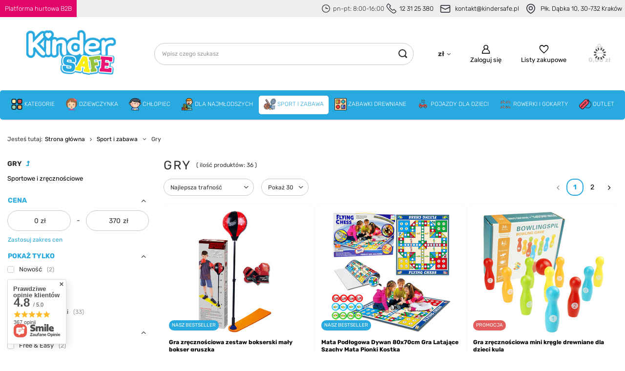

--- FILE ---
content_type: text/html; charset=utf-8
request_url: https://kindersafe.pl/pol_m_Sport-i-zabawa_Gry-1484.html
body_size: 33281
content:
<!DOCTYPE html>
<html lang="pl" class="--vat --gross " ><head><link rel="preload" as="image" fetchpriority="high" media="(max-width: 420px)" href="/hpeciai/1c7c02233a7ae19d8ce72cac1fc7281b/pol_is_Gra-zrecznosciowa-zestaw-bokserski-maly-bokser-gruszka-10683jpg"><link rel="preload" as="image" fetchpriority="high" media="(min-width: 420.1px)" href="/hpeciai/7c8e7bf1f6bcf190aa91d87b8f2bdf68/pol_il_Gra-zrecznosciowa-zestaw-bokserski-maly-bokser-gruszka-10683jpg"><link rel="preload" as="image" fetchpriority="high" media="(max-width: 420px)" href="/hpeciai/98375386914e4324b11ecf7005879aa9/pol_is_Mata-Podlogowa-Dywan-80x70cm-Gra-Latajace-Szachy-Mata-Pionki-Kostka-11850jpg"><link rel="preload" as="image" fetchpriority="high" media="(min-width: 420.1px)" href="/hpeciai/44e5b032b9061c51cb03f090b346f008/pol_il_Mata-Podlogowa-Dywan-80x70cm-Gra-Latajace-Szachy-Mata-Pionki-Kostka-11850jpg"><meta name="viewport" content="user-scalable=no, initial-scale = 1.0, maximum-scale = 1.0, width=device-width, viewport-fit=cover"><meta http-equiv="Content-Type" content="text/html; charset=utf-8"><meta http-equiv="X-UA-Compatible" content="IE=edge"><title>Gry  | Sport i zabawa </title><meta name="description" content="Gry  | Sport i zabawa"><link rel="icon" href="/gfx/pol/favicon.ico"><meta name="theme-color" content="#28a9df"><meta name="msapplication-navbutton-color" content="#28a9df"><meta name="apple-mobile-web-app-status-bar-style" content="#28a9df"><link rel="preload stylesheet" as="style" href="/gfx/pol/style.css.gzip?r=1759778937"><script>var app_shop={urls:{prefix:'data="/gfx/'.replace('data="', '')+'pol/',graphql:'/graphql/v1/'},vars:{meta:{viewportContent:'initial-scale = 1.0, maximum-scale = 5.0, width=device-width, viewport-fit=cover'},priceType:'gross',priceTypeVat:true,productDeliveryTimeAndAvailabilityWithBasket:false,geoipCountryCode:'US',fairShopLogo: { enabled: false, image: '/gfx/standards/safe_light.svg'},currency:{id:'PLN',symbol:'zł',country:'pl',format:'###,##0.00',beforeValue:false,space:true,decimalSeparator:',',groupingSeparator:' '},language:{id:'pol',symbol:'pl',name:'Polski'},omnibus:{enabled:true,rebateCodeActivate:false,hidePercentageDiscounts:false,},},txt:{priceTypeText:' brutto',},fn:{},fnrun:{},files:[],graphql:{}};const getCookieByName=(name)=>{const value=`; ${document.cookie}`;const parts = value.split(`; ${name}=`);if(parts.length === 2) return parts.pop().split(';').shift();return false;};if(getCookieByName('freeeshipping_clicked')){document.documentElement.classList.remove('--freeShipping');}if(getCookieByName('rabateCode_clicked')){document.documentElement.classList.remove('--rabateCode');}function hideClosedBars(){const closedBarsArray=JSON.parse(localStorage.getItem('closedBars'))||[];if(closedBarsArray.length){const styleElement=document.createElement('style');styleElement.textContent=`${closedBarsArray.map((el)=>`#${el}`).join(',')}{display:none !important;}`;document.head.appendChild(styleElement);}}hideClosedBars();</script><meta name="robots" content="index,follow"><meta name="rating" content="general"><meta name="Author" content="Kindersafe.pl na bazie IdoSell (www.idosell.com/shop).">
<!-- Begin LoginOptions html -->

<style>
#client_new_social .service_item[data-name="service_Apple"]:before, 
#cookie_login_social_more .service_item[data-name="service_Apple"]:before,
.oscop_contact .oscop_login__service[data-service="Apple"]:before {
    display: block;
    height: 2.6rem;
    content: url('/gfx/standards/apple.svg?r=1743165583');
}
.oscop_contact .oscop_login__service[data-service="Apple"]:before {
    height: auto;
    transform: scale(0.8);
}
#client_new_social .service_item[data-name="service_Apple"]:has(img.service_icon):before,
#cookie_login_social_more .service_item[data-name="service_Apple"]:has(img.service_icon):before,
.oscop_contact .oscop_login__service[data-service="Apple"]:has(img.service_icon):before {
    display: none;
}
</style>

<!-- End LoginOptions html -->

<!-- Open Graph -->
<meta property="og:type" content="website"><meta property="og:url" content="https://kindersafe.pl/pol_m_Sport-i-zabawa_Gry-1484.html
"><meta property="og:title" content="Gry  | Sport i zabawa "><meta property="og:description" content="Gry  | Sport i zabawa"><meta property="og:site_name" content="Kindersafe.pl"><meta property="og:locale" content="pl_PL"><meta property="og:image" content="https://kindersafe.pl/hpeciai/025211867d540608942be5d2b9e89fa0/pol_pl_Gra-zrecznosciowa-zestaw-bokserski-maly-bokser-gruszka-10683_6.jpg"><meta property="og:image:width" content="1000"><meta property="og:image:height" content="1000"><link rel="manifest" href="https://kindersafe.pl/data/include/pwa/5/manifest.json?t=3"><meta name="apple-mobile-web-app-capable" content="yes"><meta name="apple-mobile-web-app-status-bar-style" content="black"><meta name="apple-mobile-web-app-title" content="kindersafe.pl"><link rel="apple-touch-icon" href="/data/include/pwa/5/icon-128.png"><link rel="apple-touch-startup-image" href="/data/include/pwa/5/logo-512.png" /><meta name="msapplication-TileImage" content="/data/include/pwa/5/icon-144.png"><meta name="msapplication-TileColor" content="#2F3BA2"><meta name="msapplication-starturl" content="/"><script type="application/javascript">var _adblock = true;</script><script async src="/data/include/advertising.js"></script><script type="application/javascript">var statusPWA = {
                online: {
                    txt: "Połączono z internetem",
                    bg: "#5fa341"
                },
                offline: {
                    txt: "Brak połączenia z internetem",
                    bg: "#eb5467"
                }
            }</script><script async type="application/javascript" src="/ajax/js/pwa_online_bar.js?v=1&r=6"></script><script type="application/javascript" src="/ajax/js/webpush_subscription.js?v=1&r=4"></script><script type="application/javascript">WebPushHandler.publicKey = 'BLtpAtjvDmHo6u27QKUy5pUQzQictistdN+sYRYhMP6jSeueBEo4Xr+fRUeIZuSsdE+c5kqEVUwlqEHokullmPs=';WebPushHandler.version = '1';WebPushHandler.setPermissionValue();</script><script >
window.dataLayer = window.dataLayer || [];
window.gtag = function gtag() {
dataLayer.push(arguments);
}
gtag('consent', 'default', {
'ad_storage': 'denied',
'analytics_storage': 'denied',
'ad_personalization': 'denied',
'ad_user_data': 'denied',
'wait_for_update': 500
});

gtag('set', 'ads_data_redaction', true);
</script><script id="iaiscript_1" data-requirements="W10=" data-ga4_sel="ga4script">
window.iaiscript_1 = `<${'script'}  class='google_consent_mode_update'>
gtag('consent', 'update', {
'ad_storage': 'granted',
'analytics_storage': 'granted',
'ad_personalization': 'granted',
'ad_user_data': 'granted'
});
</${'script'}>`;
</script>
<!-- End Open Graph -->
<link rel="next" href="https://kindersafe.pl/pol_m_Sport-i-zabawa_Gry-1484.html?counter=1"/>
<link rel="canonical" href="https://kindersafe.pl/pol_m_Sport-i-zabawa_Gry-1484.html" />

                <!-- Global site tag (gtag.js) -->
                <script  async src="https://www.googletagmanager.com/gtag/js?id=AW-659471392"></script>
                <script >
                    window.dataLayer = window.dataLayer || [];
                    window.gtag = function gtag(){dataLayer.push(arguments);}
                    gtag('js', new Date());
                    
                    gtag('config', 'AW-659471392', {"allow_enhanced_conversions":true});
gtag('config', 'G-WFS1LVML8L');

                </script>
                <link rel="stylesheet" type="text/css" href="/data/designs/651e9b8c09d7a2.17672744_42/gfx/pol/custom.css.gzip?r=1759779878">            <!-- Google Tag Manager -->
                    <script >(function(w,d,s,l,i){w[l]=w[l]||[];w[l].push({'gtm.start':
                    new Date().getTime(),event:'gtm.js'});var f=d.getElementsByTagName(s)[0],
                    j=d.createElement(s),dl=l!='dataLayer'?'&l='+l:'';j.async=true;j.src=
                    'https://www.googletagmanager.com/gtm.js?id='+i+dl;f.parentNode.insertBefore(j,f);
                    })(window,document,'script','dataLayer','GTM-KMFCKZQ');</script>
            <!-- End Google Tag Manager -->
<!-- Begin additional html or js -->


<!--61|5|4| modified: 2022-08-22 09:33:13-->
<meta name="facebook-domain-verification" content="ha9l168wbzf31df0iuhh3gh9zu1n82" />
<!--78|5|26| modified: 2023-12-15 11:22:56-->
<!-- Google Tag Manager -->
<script>(function(w,d,s,l,i){w[l]=w[l]||[];w[l].push({'gtm.start':
new Date().getTime(),event:'gtm.js'});var f=d.getElementsByTagName(s)[0],
j=d.createElement(s),dl=l!='dataLayer'?'&l='+l:'';j.async=true;j.src=
'https://www.googletagmanager.com/gtm.js?id='+i+dl;f.parentNode.insertBefore(j,f);
})(window,document,'script','dataLayer','GTM-KMFCKZQ');</script>
<!-- End Google Tag Manager -->

<!-- End additional html or js -->
<script>(function(w,d,s,i,dl){w._ceneo = w._ceneo || function () {
w._ceneo.e = w._ceneo.e || []; w._ceneo.e.push(arguments); };
w._ceneo.e = w._ceneo.e || [];dl=dl===undefined?"dataLayer":dl;
const f = d.getElementsByTagName(s)[0], j = d.createElement(s); j.defer = true;
j.src = "https://ssl.ceneo.pl/ct/v5/script.js?accountGuid=" + i + "&t=" +
Date.now() + (dl ? "&dl=" + dl : ""); f.parentNode.insertBefore(j, f);
})(window, document, "script", "bf3c753c-801e-45a7-a690-cfe3d0b2025c");</script>
</head><body>
<!-- Begin additional html or js -->


<!--80|5|26| modified: 2023-12-18 13:37:51-->
<!-- Google Tag Manager (noscript) -->
<noscript><iframe src="https://www.googletagmanager.com/ns.html?id=GTM-KMFCKZQ"
height="0" width="0" style="display:none;visibility:hidden"></iframe></noscript>
<!-- End Google Tag Manager (noscript) -->

<!-- End additional html or js -->
<div id="container" class="search_page container max-width-1200"><header class=" commercial_banner"><div id="top_info"><div id="top_info_content" class="d-flex"><a id="top_b2b" href="https://hurt-dho.pl/pol_m_Zabawki-Kindersafe-1775.html"><div><strong>Platforma hurtowa B2B</strong></div></a><div id="top_info_contact" class="d-flex align-items-center"><div id="top_contact_phone" class="d-flex align-items-center"><svg xmlns="http://www.w3.org/2000/svg" width="25" height="25" viewBox="0 0 32 32" fill="none"><circle cx="16" cy="16" r="11.6667" stroke="#33363F" stroke-width="2"></circle><path d="M22 16H16.25C16.1119 16 16 15.8881 16 15.75V11.3333" stroke="#33363F" stroke-width="2" stroke-linecap="round"></path></svg><strong>pn-pt: 8:00-16:00</strong><svg xmlns="http://www.w3.org/2000/svg" width="25" height="25" viewBox="0 0 30 30" fill="none"><path d="M3.67962 3.76482L5.73734 1.70711C6.12786 1.31658 6.76103 1.31658 7.15155 1.70711L12.1818 6.73734C12.5723 7.12786 12.5723 7.76103 12.1818 8.15155L10.1045 10.2289C9.84302 10.4903 9.7782 10.8897 9.94356 11.2205C11.8554 15.0441 14.9559 18.1446 18.7795 20.0564C19.1103 20.2218 19.5097 20.157 19.7711 19.8955L21.8484 17.8182C22.239 17.4277 22.8721 17.4277 23.2627 17.8182L28.2929 22.8484C28.6834 23.239 28.6834 23.8721 28.2929 24.2627L26.2352 26.3204C24.1238 28.4317 20.7813 28.6693 18.3925 26.8777L12.2952 22.3048C10.5517 20.9971 9.00289 19.4483 7.69524 17.7048L3.12226 11.6075C1.33072 9.21874 1.56827 5.87617 3.67962 3.76482Z" stroke="#33363F" stroke-width="2"></path></svg><strong><a href="tel:123125380">12 31 25 380</a></strong></div><div id="top_contact_mail" class="d-flex align-items-center"><svg xmlns="http://www.w3.org/2000/svg" width="32" height="32" viewBox="0 0 32 32" fill="none"><rect x="5.33334" y="8" width="21.3333" height="16" rx="2" stroke="#33363F" stroke-width="2"></rect><path d="M5.33334 12L15.1056 16.8861C15.6686 17.1676 16.3314 17.1676 16.8944 16.8861L26.6667 12" stroke="#33363F" stroke-width="2"></path></svg><strong><a href="mailto:kontakt@kindersafe.pl">kontakt@kindersafe.pl</a></strong></div><div id="top_location" class="d-flex align-items-center"><svg xmlns="http://www.w3.org/2000/svg" width="32" height="32" viewBox="0 0 32 32" fill="none"><path d="M16.4025 26.4711L15.9498 25.5794L15.9498 25.5794L16.4025 26.4711ZM15.5975 26.4711L16.0502 25.5794L16.0502 25.5794L15.5975 26.4711ZM24.3333 14.6667C24.3333 17.7169 22.7438 20.2001 20.8364 22.0821C18.9311 23.962 16.8002 25.1477 15.9498 25.5794L16.8552 27.3628C17.7937 26.8863 20.1282 25.5906 22.2411 23.5058C24.3519 21.4231 26.3333 18.4583 26.3333 14.6667H24.3333ZM16 6.33334C20.6024 6.33334 24.3333 10.0643 24.3333 14.6667H26.3333C26.3333 8.95973 21.7069 4.33334 16 4.33334V6.33334ZM7.66666 14.6667C7.66666 10.0643 11.3976 6.33334 16 6.33334V4.33334C10.293 4.33334 5.66666 8.95973 5.66666 14.6667H7.66666ZM16.0502 25.5794C15.1998 25.1477 13.0688 23.962 11.1636 22.0821C9.25618 20.2001 7.66666 17.7169 7.66666 14.6667H5.66666C5.66666 18.4583 7.6481 21.4231 9.75887 23.5058C11.8718 25.5906 14.2063 26.8863 15.1448 27.3628L16.0502 25.5794ZM15.9498 25.5794C15.9803 25.5639 16.0197 25.5639 16.0502 25.5794L15.1448 27.3628C15.6833 27.6362 16.3167 27.6362 16.8552 27.3628L15.9498 25.5794ZM19 14.6667C19 16.3235 17.6568 17.6667 16 17.6667V19.6667C18.7614 19.6667 21 17.4281 21 14.6667H19ZM16 11.6667C17.6568 11.6667 19 13.0098 19 14.6667H21C21 11.9053 18.7614 9.66668 16 9.66668V11.6667ZM13 14.6667C13 13.0098 14.3431 11.6667 16 11.6667V9.66668C13.2386 9.66668 11 11.9053 11 14.6667H13ZM16 17.6667C14.3431 17.6667 13 16.3235 13 14.6667H11C11 17.4281 13.2386 19.6667 16 19.6667V17.6667Z" fill="#33363F"></path></svg><strong><a href="https://goo.gl/maps/o2vehV3Z48s3Byp7A">Płk. Dąbka 10, 30-732 Kraków</a></strong></div></div></div></div><script class="ajaxLoad">app_shop.vars.vat_registered="true";app_shop.vars.currency_format="###,##0.00";app_shop.vars.currency_before_value=false;app_shop.vars.currency_space=true;app_shop.vars.symbol="zł";app_shop.vars.id="PLN";app_shop.vars.baseurl="http://kindersafe.pl/";app_shop.vars.sslurl="https://kindersafe.pl/";app_shop.vars.curr_url="%2Fpol_m_Sport-i-zabawa_Gry-1484.html";var currency_decimal_separator=',';var currency_grouping_separator=' ';app_shop.vars.blacklist_extension=["exe","com","swf","js","php"];app_shop.vars.blacklist_mime=["application/javascript","application/octet-stream","message/http","text/javascript","application/x-deb","application/x-javascript","application/x-shockwave-flash","application/x-msdownload"];app_shop.urls.contact="/contact-pol.html";</script><div id="viewType" style="display:none"></div><div id="logo" class="d-flex align-items-center"><a href="https://kindersafe.pl" target="_self"><img src="/data/gfx/mask/pol/logo_5_big.png" alt="Kindersafe" width="297" height="114"></a></div><form action="https://kindersafe.pl/search.php" method="get" id="menu_search" class="menu_search"><a href="#showSearchForm" class="menu_search__mobile"></a><div class="menu_search__block"><div class="menu_search__item --input"><input class="menu_search__input" type="text" name="text" autocomplete="off" placeholder="Wpisz czego szukasz" aria-label="Wpisz czego szukasz"><button class="menu_search__submit" type="submit" aria-label="Szukaj"></button></div><div class="menu_search__item --results search_result"></div></div></form><div id="menu_settings" class="align-items-center justify-content-center justify-content-lg-end"><div class="open_trigger"><span class="d-none d-md-inline-block flag_txt">zł</span><div class="menu_settings_wrapper d-md-none"><div class="menu_settings_inline"><div class="menu_settings_header">
								Język i waluta: 
							</div><div class="menu_settings_content"><span class="menu_settings_flag flag flag_pol"></span><strong class="menu_settings_value"><span class="menu_settings_language">pl</span><span> | </span><span class="menu_settings_currency">zł</span></strong></div></div><div class="menu_settings_inline"><div class="menu_settings_header">
								Dostawa do: 
							</div><div class="menu_settings_content"><strong class="menu_settings_value">Polska</strong></div></div></div><i class="icon-angle-down d-none d-md-inline-block"></i></div><form action="https://kindersafe.pl/settings.php" method="post"><ul><li><div class="form-group"><label for="menu_settings_curr">Waluta</label><div class="select-after"><select class="form-control" name="curr" id="menu_settings_curr"><option value="PLN" selected>zł</option><option value="EUR">€ (1 zł = 0.2374€)
															</option><option value="CZK">Kč (1 zł = 5.7737Kč)
															</option><option value="GBP">£ (1 zł = 0.2065£)
															</option><option value="BGN">BGN (1 zł = 0.4627BGN)
															</option><option value="RON">RON (1 zł = 1.2093RON)
															</option><option value="HUF">Ft (1 zł = 0.9113Ft)
															</option></select></div></div><div class="form-group"><label for="menu_settings_country">Dostawa do</label><div class="select-after"><select class="form-control" name="country" id="menu_settings_country"><option value="1143020016">Austria</option><option value="1143020022">Belgia</option><option value="1143020033">Bułgaria</option><option value="1143020041">Czechy</option><option value="1143020042">Dania</option><option value="1143020057">Francja</option><option value="1143020075">Hiszpania</option><option value="1143020076">Holandia</option><option value="1143020083">Irlandia</option><option value="1143020116">Litwa</option><option value="1143020118">Łotwa</option><option value="1143020143">Niemcy</option><option selected value="1143020003">Polska</option><option value="1143020182">Słowacja</option><option value="1143020217">Węgry</option></select></div></div></li><li class="buttons"><button class="btn --solid --large" type="submit">
								Zastosuj zmiany
							</button></li></ul></form><div id="menu_additional"><a class="account_link" href="https://kindersafe.pl/login.php">Zaloguj się</a><div class="shopping_list_top" data-empty="true"><a href="https://kindersafe.pl/pl/shoppinglist/" class="wishlist_link slt_link --empty">Listy zakupowe</a><div class="slt_lists"><ul class="slt_lists__nav"><li class="slt_lists__nav_item" data-list_skeleton="true" data-list_id="true" data-shared="true"><a class="slt_lists__nav_link" data-list_href="true"><span class="slt_lists__nav_name" data-list_name="true"></span><span class="slt_lists__count" data-list_count="true">0</span></a></li><li class="slt_lists__nav_item --empty"><a class="slt_lists__nav_link --empty" href="https://kindersafe.pl/pl/shoppinglist/"><span class="slt_lists__nav_name" data-list_name="true">Lista zakupowa</span><span class="slt_lists__count" data-list_count="true">0</span></a></li></ul></div></div></div></div><div class="shopping_list_top_mobile" data-empty="true"><a href="https://kindersafe.pl/pl/shoppinglist/" class="sltm_link --empty"></a></div><div id="menu_basket" class="topBasket --skeleton"><a class="topBasket__sub" href="/basketedit.php"><span class="badge badge-info"></span><strong class="topBasket__price">0,00 zł</strong></a><div class="topBasket__details --products" style="display: none;"><div class="topBasket__block --labels"><label class="topBasket__item --name">Produkt</label><label class="topBasket__item --sum">Ilość</label><label class="topBasket__item --prices">Cena</label></div><div class="topBasket__block --products"></div></div><div class="topBasket__details --shipping" style="display: none;"><span class="topBasket__name">Koszt dostawy od</span><span id="shipppingCost"></span></div><script>
						app_shop.vars.cache_html = true;
					</script></div><nav id="menu_categories" class="wide"><button type="button" class="navbar-toggler" aria-label="Menu"><i class="icon-reorder"></i></button><div class="navbar-collapse" id="menu_navbar"><ul class="navbar-nav mx-md-n2"><li class="nav-item"><a  href="/pol_m_Kategorie-886.html" target="_self" title="Kategorie" class="nav-link nav-gfx" ><img alt="Kategorie" title="Kategorie" src="/data/gfx/pol/navigation/5_1_i_886.png" loading="lazy" data-omo="img" data-omo_img="/data/gfx/pol/navigation/5_1_o_886.png"><span class="gfx_lvl_1 d-none">Kategorie</span></a><ul class="navbar-subnav"><li class="nav-item"><a  href="/pol_m_Kategorie_Zabawki-938.html" target="_self" title="Zabawki" class="nav-link" >Zabawki</a><ul class="navbar-subsubnav more"><li class="nav-item"><a  href="/pol_m_Kategorie_Zabawki_AGD-zabawki-921.html" target="_self" title="AGD zabawki" class="nav-link" >AGD zabawki</a></li><li class="nav-item"><a  href="/pol_m_Kategorie_Zabawki_Bujaki-skoczki-hustawki-922.html" target="_self" title="Bujaki, skoczki, huśtawki" class="nav-link" >Bujaki, skoczki, huśtawki</a></li><li class="nav-item"><a  href="/pol_m_Kategorie_Zabawki_Dla-niemowlat-923.html" target="_self" title="Dla niemowląt" class="nav-link" >Dla niemowląt</a></li><li class="nav-item"><a  href="/pol_m_Kategorie_Zabawki_Do-kapieli-924.html" target="_self" title="Do kąpieli" class="nav-link" >Do kąpieli</a></li><li class="nav-item"><a  href="/pol_m_Kategorie_Zabawki_Edukacyjne-925.html" target="_self" title="Edukacyjne" class="nav-link" >Edukacyjne</a></li><li class="nav-item"><a  href="/pol_m_Kategorie_Zabawki_Figurki-926.html" target="_self" title="Figurki" class="nav-link" >Figurki</a></li><li class="nav-item"><a  href="/pol_m_Kategorie_Zabawki_Gry-927.html" target="_self" title="Gry" class="nav-link" >Gry</a></li><li class="nav-item"><a  href="/pol_m_Kategorie_Zabawki_Klocki-928.html" target="_self" title="Klocki" class="nav-link" >Klocki</a></li><li class="nav-item"><a  href="/pol_m_Kategorie_Zabawki_Kolejki-tory-pociagi-dla-dzieci-929.html" target="_self" title="Kolejki, tory, pociągi dla dzieci" class="nav-link" >Kolejki, tory, pociągi dla dzieci</a></li><li class="nav-item"><a  href="/pol_m_Kategorie_Zabawki_Lalki-i-akcesoria-930.html" target="_self" title="Lalki i akcesoria" class="nav-link" >Lalki i akcesoria</a></li><li class="nav-item"><a  href="/pol_m_Kategorie_Zabawki_Majsterkowanie-931.html" target="_self" title="Majsterkowanie" class="nav-link" >Majsterkowanie</a></li><li class="nav-item"><a  href="/pol_m_Kategorie_Zabawki_Plastyczne-i-kreatywne-932.html" target="_self" title="Plastyczne i kreatywne" class="nav-link" >Plastyczne i kreatywne</a></li><li class="nav-item"><a  href="/pol_m_Kategorie_Zabawki_Samochody-i-pojazdy-933.html" target="_self" title="Samochody i pojazdy" class="nav-link" >Samochody i pojazdy</a></li><li class="nav-item"><a  href="/pol_m_Kategorie_Zabawki_Zdalnie-sterowane-934.html" target="_self" title="Zdalnie sterowane" class="nav-link" >Zdalnie sterowane</a></li><li class="nav-item"><a  href="/pol_m_Kategorie_Zabawki_Pozostale-935.html" target="_self" title="Pozostałe" class="nav-link" >Pozostałe</a></li><li class="nav-item --extend"><a href="" class="nav-link" txt_alt="- Zwiń">+ Rozwiń</a></li></ul></li><li class="nav-item"><a  href="/pol_m_Kategorie_Pokoj-dzieciecy-937.html" target="_self" title="Pokój dziecięcy" class="nav-link" >Pokój dziecięcy</a><ul class="navbar-subsubnav"><li class="nav-item"><a  href="/pol_m_Kategorie_Pokoj-dzieciecy_Domki-i-namioty-947.html" target="_self" title="Domki i namioty" class="nav-link" >Domki i namioty</a></li><li class="nav-item"><a  href="/pol_m_Kategorie_Pokoj-dzieciecy_Pufy-i-stoliki-943.html" target="_self" title="Pufy i stoliki" class="nav-link" >Pufy i stoliki</a></li><li class="nav-item"><a  href="/pol_m_Kategorie_Pokoj-dzieciecy_Materace-dmuchane-2040.html" target="_self" title="Materace dmuchane" class="nav-link" >Materace dmuchane</a></li></ul></li><li class="nav-item"><a  href="/pol_m_Kategorie_Baseny-dla-dzieci-945.html" target="_self" title="Baseny dla dzieci" class="nav-link" >Baseny dla dzieci</a><ul class="navbar-subsubnav"><li class="nav-item"><a  href="/pol_m_Kategorie_Baseny-dla-dzieci_Brodziki-959.html" target="_self" title="Brodziki" class="nav-link" >Brodziki</a></li><li class="nav-item"><a  href="/pol_m_Kategorie_Baseny-dla-dzieci_Baseny-dmuchane-961.html" target="_self" title="Baseny dmuchane" class="nav-link" >Baseny dmuchane</a></li><li class="nav-item"><a  href="/pol_m_Kategorie_Baseny-dla-dzieci_Wodne-place-zabaw-960.html" target="_self" title="Wodne place zabaw" class="nav-link" >Wodne place zabaw</a></li></ul></li><li class="nav-item"><a  href="/pol_m_Kategorie_Do-plywania-946.html" target="_self" title="Do pływania" class="nav-link" >Do pływania</a><ul class="navbar-subsubnav"><li class="nav-item"><a  href="/pol_m_Kategorie_Do-plywania_Kolka-dmuchane-953.html" target="_self" title="Kółka dmuchane" class="nav-link" >Kółka dmuchane</a></li><li class="nav-item"><a  href="/pol_m_Kategorie_Do-plywania_Pilki-dmuchane-958.html" target="_self" title="Piłki dmuchane" class="nav-link" >Piłki dmuchane</a></li><li class="nav-item"><a  href="/pol_m_Kategorie_Do-plywania_Rekawki-kamizelki-954.html" target="_self" title="Rękawki, kamizelki" class="nav-link" >Rękawki, kamizelki</a></li><li class="nav-item"><a  href="/pol_m_Kategorie_Do-plywania_Okularki-maski-i-pletwy-955.html" target="_self" title="Okularki, maski i płetwy" class="nav-link" >Okularki, maski i płetwy</a></li><li class="nav-item"><a  href="/pol_m_Kategorie_Do-plywania_Deski-i-materace-957.html" target="_self" title="Deski i materace" class="nav-link" >Deski i materace</a></li><li class="nav-item"><a  href="/pol_m_Kategorie_Do-plywania_Zabawki-do-plywania-956.html" target="_self" title="Zabawki do pływania" class="nav-link" >Zabawki do pływania</a></li><li class="nav-item"><a  href="/pol_m_Kategorie_Do-plywania_Pompki-1451.html" target="_self" title="Pompki" class="nav-link" >Pompki</a></li><li class="nav-item"><a  href="/pol_m_Kategorie_Do-plywania_Pontony-2038.html" target="_self" title="Pontony" class="nav-link" >Pontony</a></li></ul></li><li class="nav-item"><a  href="/pol_m_Kategorie_Zabawki-ogrodowe-936.html" target="_self" title="Zabawki ogrodowe" class="nav-link" >Zabawki ogrodowe</a><ul class="navbar-subsubnav more"><li class="nav-item"><a  href="/pol_m_Kategorie_Zabawki-ogrodowe_Baseny-dla-dzieci-951.html" target="_self" title="Baseny dla dzieci" class="nav-link" >Baseny dla dzieci</a></li><li class="nav-item"><a  href="/pol_m_Kategorie_Zabawki-ogrodowe_Wodne-place-zabaw-952.html" target="_self" title="Wodne place zabaw" class="nav-link" >Wodne place zabaw</a></li><li class="nav-item"><a  href="/pol_m_Kategorie_Zabawki-ogrodowe_Domki-i-namioty-950.html" target="_self" title="Domki i namioty" class="nav-link" >Domki i namioty</a></li><li class="nav-item"><a  href="/pol_m_Kategorie_Zabawki-ogrodowe_Trampoliny-dmuchane-948.html" target="_self" title="Trampoliny dmuchane" class="nav-link" >Trampoliny dmuchane</a></li><li class="nav-item"><a  href="/pol_m_Kategorie_Zabawki-ogrodowe_Maty-pod-basen-2116.html" target="_self" title="Maty pod basen" class="nav-link" >Maty pod basen</a></li><li class="nav-item"><a  href="/pol_m_Kategorie_Zabawki-ogrodowe_Zabawki-do-piasku-1925.html" target="_self" title="Zabawki do piasku" class="nav-link" >Zabawki do piasku</a></li><li class="nav-item"><a  href="/pol_m_Kategorie_Zabawki-ogrodowe_Plac-zabaw-2117.html" target="_self" title="Plac zabaw" class="nav-link" >Plac zabaw</a></li><li class="nav-item"><a  href="/pol_m_Kategorie_Zabawki-ogrodowe_Pistolety-na-wode-2564.html" target="_self" title="Pistolety na wodę" class="nav-link" >Pistolety na wodę</a></li><li class="nav-item"><a  href="/pol_m_Kategorie_Zabawki-ogrodowe_Pozostale-1450.html" target="_self" title="Pozostałe" class="nav-link" >Pozostałe</a></li><li class="nav-item"><a  href="/pol_m_Kategorie_Zabawki-ogrodowe_Trampoliny-2579.html" target="_self" title="Trampoliny" class="nav-link" >Trampoliny</a></li><li class="nav-item"><a  href="/pol_m_Kategorie_Zabawki-ogrodowe_Czesci-zamienne-do-trampolin-2580.html" target="_self" title="Części zamienne do trampolin" class="nav-link" >Części zamienne do trampolin</a></li><li class="nav-item"><a  href="/pol_m_Kategorie_Zabawki-ogrodowe_Zjezdzalnia-2748.html" target="_self" title="Zjeżdżalnia" class="nav-link" >Zjeżdżalnia</a></li><li class="nav-item --extend"><a href="" class="nav-link" txt_alt="- Zwiń">+ Rozwiń</a></li></ul></li><li class="nav-item empty"><a  href="/pol_m_Kategorie_Zestawy-upominkowe-1598.html" target="_self" title="Zestawy upominkowe" class="nav-link nav-gfx" ><img class="gfx_lvl_2" alt="Zestawy upominkowe" title="Zestawy upominkowe" src="/data/gfx/pol/navigation/5_1_i_1598.png" loading="lazy" data-omo="img" data-omo_img="/data/gfx/pol/navigation/5_1_o_1598.png"><span class="gfx_lvl_2 d-none">Zestawy upominkowe</span></a></li><li class="nav-item empty"><a  href="/pol_m_Kategorie_Rowery-i-pojazdy-1009.html" target="_self" title="Rowery i pojazdy" class="nav-link" >Rowery i pojazdy</a></li><li class="nav-item empty"><a  href="/pol_m_Kategorie_Przyjecie-urodzinowe-1440.html" target="_self" title="Przyjęcie urodzinowe♥" class="nav-link" >Przyjęcie urodzinowe♥</a></li></ul></li><li class="nav-item"><a  href="/pol_m_Dziewczynka-883.html" target="_self" title="Dziewczynka" class="nav-link nav-gfx" ><img alt="Dziewczynka" title="Dziewczynka" src="/data/gfx/pol/navigation/5_1_i_883.png" loading="lazy" data-omo="img" data-omo_img="/data/gfx/pol/navigation/5_1_o_883.png"><span class="gfx_lvl_1 d-none">Dziewczynka</span></a><ul class="navbar-subnav"><li class="nav-item"><a  href="/pol_m_Dziewczynka_Odgrywanie-rol-3069.html" target="_self" title="Odgrywanie ról" class="nav-link" >Odgrywanie ról</a><ul class="navbar-subsubnav"><li class="nav-item"><a  href="/pol_m_Dziewczynka_Odgrywanie-rol_Kuchnie-zabawki-AGD-889.html" target="_self" title="Kuchnie - zabawki AGD" class="nav-link" >Kuchnie - zabawki AGD</a></li><li class="nav-item"><a  href="/pol_m_Dziewczynka_Odgrywanie-rol_Zabawa-w-lekarza-1551.html" target="_self" title="Zabawa w lekarza" class="nav-link" >Zabawa w lekarza</a></li><li class="nav-item"><a  href="/pol_m_Dziewczynka_Odgrywanie-rol_Zabawa-w-sklep-Sklepy-i-kasy-891.html" target="_self" title="Zabawa w sklep - Sklepy i kasy" class="nav-link" >Zabawa w sklep - Sklepy i kasy</a></li><li class="nav-item"><a  href="/pol_m_Dziewczynka_Odgrywanie-rol_Toaletki-zabawa-w-stylizacje-893.html" target="_self" title="Toaletki zabawa w stylizację" class="nav-link" >Toaletki zabawa w stylizację</a></li></ul></li><li class="nav-item"><a  href="/pol_m_Dziewczynka_Zabawa-w-dom-3079.html" target="_self" title="Zabawa w dom" class="nav-link" >Zabawa w dom</a><ul class="navbar-subsubnav"><li class="nav-item"><a  href="/pol_m_Dziewczynka_Zabawa-w-dom_Do-sprzatania-892.html" target="_self" title="Do sprzątania" class="nav-link" >Do sprzątania</a></li><li class="nav-item"><a  href="/pol_m_Dziewczynka_Zabawa-w-dom_Lalki-890.html" target="_self" title="Lalki" class="nav-link" >Lalki</a></li></ul></li><li class="nav-item empty"><a  href="/pol_m_Dziewczynka_Gry-1476.html" target="_self" title="Gry " class="nav-link" >Gry </a></li><li class="nav-item"><a  href="/pol_m_Dziewczynka_Edukacyjne-i-kreatywne-1474.html" target="_self" title="Edukacyjne i kreatywne" class="nav-link" >Edukacyjne i kreatywne</a><ul class="navbar-subsubnav"><li class="nav-item"><a  href="/pol_m_Dziewczynka_Edukacyjne-i-kreatywne_Tablice-1546.html" target="_self" title="Tablice" class="nav-link" >Tablice</a></li><li class="nav-item"><a  href="/pol_m_Dziewczynka_Edukacyjne-i-kreatywne_Zestawy-do-rysowania-1547.html" target="_self" title="Zestawy do rysowania" class="nav-link" >Zestawy do rysowania</a></li><li class="nav-item"><a  href="/pol_m_Dziewczynka_Edukacyjne-i-kreatywne_Stoliki-projektory-1548.html" target="_self" title="Stoliki projektory" class="nav-link" >Stoliki projektory</a></li><li class="nav-item"><a  href="/pol_m_Dziewczynka_Edukacyjne-i-kreatywne_Ukladanki-mozaiki-1549.html" target="_self" title="Układanki mozaiki" class="nav-link" >Układanki mozaiki</a></li><li class="nav-item"><a  href="/pol_m_Dziewczynka_Edukacyjne-i-kreatywne_Muzyczne-1550.html" target="_self" title="Muzyczne" class="nav-link" >Muzyczne</a></li></ul></li><li class="nav-item empty"><a  href="/pol_m_Dziewczynka_Domki-dla-lalek-888.html" target="_self" title="Domki dla lalek" class="nav-link" >Domki dla lalek</a></li><li class="nav-item empty"><a  href="/pol_m_Dziewczynka_Domki-i-namioty-894.html" target="_self" title="Domki i namioty" class="nav-link" >Domki i namioty</a></li><li class="nav-item empty"><a  href="/pol_m_Dziewczynka_Jezdziki-1010.html" target="_self" title="Jeździki" class="nav-link" >Jeździki</a></li><li class="nav-item empty"><a  href="/pol_m_Dziewczynka_Pozostale-896.html" target="_self" title="Pozostałe" class="nav-link" >Pozostałe</a></li></ul></li><li class="nav-item"><a  href="/pol_m_Chlopiec-884.html" target="_self" title="Chłopiec" class="nav-link nav-gfx" ><img alt="Chłopiec" title="Chłopiec" src="/data/gfx/pol/navigation/5_1_i_884.png" loading="lazy" data-omo="img" data-omo_img="/data/gfx/pol/navigation/5_1_o_884.png"><span class="gfx_lvl_1 d-none">Chłopiec</span></a><ul class="navbar-subnav"><li class="nav-item"><a  href="/pol_m_Chlopiec_Gry-1478.html" target="_self" title="Gry" class="nav-link" >Gry</a><ul class="navbar-subsubnav"><li class="nav-item"><a  href="/pol_m_Chlopiec_Gry_Luki-kusze-1553.html" target="_self" title="Łuki kusze" class="nav-link" >Łuki kusze</a></li><li class="nav-item"><a  href="/pol_m_Chlopiec_Gry_Pilka-nozna-1554.html" target="_self" title="Piłka nożna" class="nav-link" >Piłka nożna</a></li><li class="nav-item"><a  href="/pol_m_Chlopiec_Gry_Koszykowka-1555.html" target="_self" title="Koszykówka" class="nav-link" >Koszykówka</a></li><li class="nav-item"><a  href="/pol_m_Chlopiec_Gry_Kregle-1557.html" target="_self" title="Kręgle" class="nav-link" >Kręgle</a></li><li class="nav-item"><a  href="/pol_m_Chlopiec_Gry_Boks-1556.html" target="_self" title="Boks" class="nav-link" >Boks</a></li><li class="nav-item"><a  href="/pol_m_Chlopiec_Gry_Sportowe-1479.html" target="_self" title="Sportowe" class="nav-link" >Sportowe</a></li><li class="nav-item"><a  href="/pol_m_Chlopiec_Gry_Zrecznosciowe-1480.html" target="_self" title="Zręcznościowe" class="nav-link" >Zręcznościowe</a></li><li class="nav-item"><a  href="/pol_m_Chlopiec_Gry_Planszowe-1481.html" target="_self" title="Planszowe" class="nav-link" >Planszowe</a></li></ul></li><li class="nav-item"><a  href="/pol_m_Chlopiec_Pojazdy-i-zestawy-902.html" target="_self" title="Pojazdy i zestawy" class="nav-link" >Pojazdy i zestawy</a><ul class="navbar-subsubnav"><li class="nav-item"><a  href="/pol_m_Chlopiec_Pojazdy-i-zestawy_Garaze-parkingi-901.html" target="_self" title="Garaże, parkingi" class="nav-link" >Garaże, parkingi</a></li></ul></li><li class="nav-item empty"><a  href="/pol_m_Chlopiec_Zdalnie-sterowane-903.html" target="_self" title="Zdalnie sterowane" class="nav-link" >Zdalnie sterowane</a></li><li class="nav-item empty"><a  href="/pol_m_Chlopiec_Kuchnie-904.html" target="_self" title="Kuchnie" class="nav-link" >Kuchnie</a></li><li class="nav-item empty"><a  href="/pol_m_Chlopiec_Zestaw-malego-lekarza-1552.html" target="_self" title="Zestaw małego lekarza" class="nav-link" >Zestaw małego lekarza</a></li><li class="nav-item empty"><a  href="/pol_m_Chlopiec_Tablice-1477.html" target="_self" title="Tablice " class="nav-link" >Tablice </a></li><li class="nav-item empty"><a  href="/pol_m_Chlopiec_Domki-i-namioty-906.html" target="_self" title="Domki i namioty" class="nav-link" >Domki i namioty</a></li><li class="nav-item empty"><a  href="/pol_m_Chlopiec_Jezdziki-1011.html" target="_self" title="Jeździki" class="nav-link" >Jeździki</a></li><li class="nav-item empty"><a  href="/pol_m_Chlopiec_Pozostale-913.html" target="_self" title="Pozostałe" class="nav-link" >Pozostałe</a></li><li class="nav-item"><a  href="/pol_m_Chlopiec_Odgrywanie-rol-3101.html" target="_self" title="Odgrywanie ról" class="nav-link" >Odgrywanie ról</a><ul class="navbar-subsubnav"><li class="nav-item"><a  href="/pol_m_Chlopiec_Odgrywanie-rol_Zabawa-w-majsterkowanie-900.html" target="_self" title="Zabawa w majsterkowanie" class="nav-link" >Zabawa w majsterkowanie</a></li><li class="nav-item"><a  href="/pol_m_Chlopiec_Odgrywanie-rol_Zabawa-w-sklep-905.html" target="_self" title="Zabawa w sklep" class="nav-link" >Zabawa w sklep</a></li></ul></li><li class="nav-item"><a  href="/pol_m_Chlopiec_Zabawa-w-dom-3125.html" target="_self" title="Zabawa w dom" class="nav-link" >Zabawa w dom</a><ul class="navbar-subsubnav"><li class="nav-item"><a  href="/pol_m_Chlopiec_Zabawa-w-dom_Do-sprzatania-3156.html" target="_self" title="Do sprzątania" class="nav-link" >Do sprzątania</a></li></ul></li></ul></li><li class="nav-item"><a  href="/pol_m_Dla-najmlodszych-885.html" target="_self" title="Dla najmłodszych" class="nav-link nav-gfx" ><img alt="Dla najmłodszych" title="Dla najmłodszych" src="/data/gfx/pol/navigation/5_1_i_885.png" loading="lazy" data-omo="img" data-omo_img="/data/gfx/pol/navigation/5_1_o_885.png"><span class="gfx_lvl_1 d-none">Dla najmłodszych</span></a><ul class="navbar-subnav"><li class="nav-item"><a  href="/pol_m_Dla-najmlodszych_Pokoj-dziecka-2942.html" target="_self" title="Pokój dziecka" class="nav-link" >Pokój dziecka</a><ul class="navbar-subsubnav"><li class="nav-item"><a  href="/pol_m_Dla-najmlodszych_Pokoj-dziecka_Maty-edukacyjne-914.html" target="_self" title="Maty edukacyjne" class="nav-link" >Maty edukacyjne</a></li><li class="nav-item"><a  href="/pol_m_Dla-najmlodszych_Pokoj-dziecka_Lezaczki-i-bujaczki-919.html" target="_self" title="Leżaczki i bujaczki" class="nav-link" >Leżaczki i bujaczki</a></li><li class="nav-item"><a  href="/pol_m_Dla-najmlodszych_Pokoj-dziecka_Lozeczka-turystyczne-2932.html" target="_self" title="Łóżeczka turystyczne" class="nav-link" >Łóżeczka turystyczne</a></li><li class="nav-item"><a  href="/pol_m_Dla-najmlodszych_Pokoj-dziecka_Karuzele-lozeczkowe-915.html" target="_self" title="Karuzele łóżeczkowe" class="nav-link" >Karuzele łóżeczkowe</a></li></ul></li><li class="nav-item"><a  href="/pol_m_Dla-najmlodszych_Karmienie-dziecka-2952.html" target="_self" title="Karmienie dziecka" class="nav-link" >Karmienie dziecka</a><ul class="navbar-subsubnav"><li class="nav-item"><a  href="/pol_m_Dla-najmlodszych_Karmienie-dziecka_Krzeselka-do-karmienia-2573.html" target="_self" title="Krzesełka do karmienia" class="nav-link" >Krzesełka do karmienia</a></li><li class="nav-item"><a  href="/pol_m_Dla-najmlodszych_Karmienie-dziecka_Akcesoria-do-karmienia-2954.html" target="_self" title="Akcesoria do karmienia" class="nav-link" >Akcesoria do karmienia</a></li></ul></li><li class="nav-item"><a  href="/pol_m_Dla-najmlodszych_Higiena-i-pielegnacja-dziecka-2941.html" target="_self" title="Higiena i pielęgnacja dziecka" class="nav-link" >Higiena i pielęgnacja dziecka</a><ul class="navbar-subsubnav"><li class="nav-item"><a  href="/pol_m_Dla-najmlodszych_Higiena-i-pielegnacja-dziecka_Wanienki-1005.html" target="_self" title="Wanienki" class="nav-link" >Wanienki</a></li><li class="nav-item"><a  href="/pol_m_Dla-najmlodszych_Higiena-i-pielegnacja-dziecka_Nakladki-na-sedes-2935.html" target="_self" title="Nakładki na sedes" class="nav-link" >Nakładki na sedes</a></li></ul></li><li class="nav-item"><a  href="/pol_m_Dla-najmlodszych_Zabawki-edukacyjne-i-ruchowe-2943.html" target="_self" title="Zabawki edukacyjne i ruchowe" class="nav-link" >Zabawki edukacyjne i ruchowe</a><ul class="navbar-subsubnav"><li class="nav-item"><a  href="/pol_m_Dla-najmlodszych_Zabawki-edukacyjne-i-ruchowe_Kostki-sortery-ukladanki-916.html" target="_self" title="Kostki, sortery, układanki" class="nav-link" >Kostki, sortery, układanki</a></li><li class="nav-item"><a  href="/pol_m_Dla-najmlodszych_Zabawki-edukacyjne-i-ruchowe_Przybijanki-1559.html" target="_self" title="Przybijanki" class="nav-link" >Przybijanki</a></li><li class="nav-item"><a  href="/pol_m_Dla-najmlodszych_Zabawki-edukacyjne-i-ruchowe_Do-ciagniecia-1560.html" target="_self" title="Do ciągnięcia" class="nav-link" >Do ciągnięcia</a></li><li class="nav-item"><a  href="/pol_m_Dla-najmlodszych_Zabawki-edukacyjne-i-ruchowe_Interaktywne-920.html" target="_self" title="Interaktywne" class="nav-link" >Interaktywne</a></li><li class="nav-item"><a  href="/pol_m_Dla-najmlodszych_Zabawki-edukacyjne-i-ruchowe_Pchacze-chodziki-jezdziki-917.html" target="_self" title="Pchacze, chodziki, jeździki" class="nav-link" >Pchacze, chodziki, jeździki</a></li><li class="nav-item"><a  href="/pol_m_Dla-najmlodszych_Zabawki-edukacyjne-i-ruchowe_Gry-1558.html" target="_self" title="Gry" class="nav-link" >Gry</a></li></ul></li></ul></li><li class="nav-item active"><a  href="/pol_m_Sport-i-zabawa-1482.html" target="_self" title="Sport i zabawa" class="nav-link active nav-gfx" ><img alt="Sport i zabawa" title="Sport i zabawa" src="/data/gfx/pol/navigation/5_1_i_1482.png" loading="lazy" data-omo="img" data-omo_img="/data/gfx/pol/navigation/5_1_o_1482.png"><span class="gfx_lvl_1 d-none">Sport i zabawa</span></a><ul class="navbar-subnav"><li class="nav-item"><a  href="/pol_m_Sport-i-zabawa_Baseny-dla-dzieci-1486.html" target="_self" title="Baseny dla dzieci" class="nav-link" >Baseny dla dzieci</a><ul class="navbar-subsubnav"><li class="nav-item"><a  href="/pol_m_Sport-i-zabawa_Baseny-dla-dzieci_Brodziki-1487.html" target="_self" title="Brodziki" class="nav-link" >Brodziki</a></li><li class="nav-item"><a  href="/pol_m_Sport-i-zabawa_Baseny-dla-dzieci_Baseny-dmuchane-1489.html" target="_self" title="Baseny dmuchane" class="nav-link" >Baseny dmuchane</a></li><li class="nav-item"><a  href="/pol_m_Sport-i-zabawa_Baseny-dla-dzieci_Wodne-place-zabaw-1488.html" target="_self" title="Wodne place zabaw" class="nav-link" >Wodne place zabaw</a></li></ul></li><li class="nav-item empty"><a  href="/pol_m_Sport-i-zabawa_Domki-ogrodowe-dla-dzieci-2737.html" target="_self" title="Domki ogrodowe dla dzieci" class="nav-link" >Domki ogrodowe dla dzieci</a></li><li class="nav-item"><a  href="/pol_m_Sport-i-zabawa_Do-plywania-1490.html" target="_self" title="Do pływania" class="nav-link" >Do pływania</a><ul class="navbar-subsubnav"><li class="nav-item"><a  href="/pol_m_Sport-i-zabawa_Do-plywania_Kolka-dmuchane-1491.html" target="_self" title="Kółka dmuchane" class="nav-link" >Kółka dmuchane</a></li><li class="nav-item"><a  href="/pol_m_Sport-i-zabawa_Do-plywania_Pilki-dmuchane-1496.html" target="_self" title="Piłki dmuchane" class="nav-link" >Piłki dmuchane</a></li><li class="nav-item"><a  href="/pol_m_Sport-i-zabawa_Do-plywania_Rekawki-kamizelki-1492.html" target="_self" title="Rękawki, kamizelki" class="nav-link" >Rękawki, kamizelki</a></li><li class="nav-item"><a  href="/pol_m_Sport-i-zabawa_Do-plywania_Okularki-maski-i-pletwy-1493.html" target="_self" title="Okularki, maski i płetwy" class="nav-link" >Okularki, maski i płetwy</a></li><li class="nav-item"><a  href="/pol_m_Sport-i-zabawa_Do-plywania_Deski-i-materace-1495.html" target="_self" title="Deski i materace" class="nav-link" >Deski i materace</a></li><li class="nav-item"><a  href="/pol_m_Sport-i-zabawa_Do-plywania_Pontony-2039.html" target="_self" title="Pontony" class="nav-link" >Pontony</a></li><li class="nav-item"><a  href="/pol_m_Sport-i-zabawa_Do-plywania_Zabawki-do-plywania-1494.html" target="_self" title="Zabawki do pływania" class="nav-link" >Zabawki do pływania</a></li><li class="nav-item"><a  href="/pol_m_Sport-i-zabawa_Do-plywania_Pompki-1497.html" target="_self" title="Pompki" class="nav-link" >Pompki</a></li></ul></li><li class="nav-item active"><a  href="/pol_m_Sport-i-zabawa_Gry-1484.html" target="_self" title="Gry " class="nav-link active" >Gry </a><ul class="navbar-subsubnav"><li class="nav-item"><a  href="/pol_m_Sport-i-zabawa_Gry-_Sportowe-i-zrecznosciowe-1485.html" target="_self" title="Sportowe i zręcznościowe" class="nav-link" >Sportowe i zręcznościowe</a></li></ul></li><li class="nav-item empty"><a  href="/pol_m_Sport-i-zabawa_Hustawki-1483.html" target="_self" title="Huśtawki " class="nav-link" >Huśtawki </a></li><li class="nav-item empty"><a  href="/pol_m_Sport-i-zabawa_Rowery-hulajnogi-i-pojazdy-1505.html" target="_self" title="Rowery hulajnogi i pojazdy" class="nav-link" >Rowery hulajnogi i pojazdy</a></li><li class="nav-item"><a  href="/pol_m_Sport-i-zabawa_Trampoliny-2571.html" target="_self" title="Trampoliny" class="nav-link" >Trampoliny</a><ul class="navbar-subsubnav"><li class="nav-item"><a  href="/pol_m_Sport-i-zabawa_Trampoliny_Trampoliny-ogrodowe-2705.html" target="_self" title="Trampoliny ogrodowe" class="nav-link" >Trampoliny ogrodowe</a></li><li class="nav-item"><a  href="/pol_m_Sport-i-zabawa_Trampoliny_Czesci-do-trampolin-2706.html" target="_self" title="Części do trampolin" class="nav-link" >Części do trampolin</a></li></ul></li><li class="nav-item"><a  href="/pol_m_Sport-i-zabawa_Zabawki-ogrodowe-1498.html" target="_self" title="Zabawki ogrodowe " class="nav-link" >Zabawki ogrodowe </a><ul class="navbar-subsubnav"><li class="nav-item"><a  href="/pol_m_Sport-i-zabawa_Zabawki-ogrodowe-_Baseny-dla-dzieci-1502.html" target="_self" title="Baseny dla dzieci" class="nav-link" >Baseny dla dzieci</a></li><li class="nav-item"><a  href="/pol_m_Sport-i-zabawa_Zabawki-ogrodowe-_Wodne-place-zabaw-1503.html" target="_self" title="Wodne place zabaw" class="nav-link" >Wodne place zabaw</a></li><li class="nav-item"><a  href="/pol_m_Sport-i-zabawa_Zabawki-ogrodowe-_Domki-i-namioty-1501.html" target="_self" title="Domki i namioty" class="nav-link" >Domki i namioty</a></li><li class="nav-item"><a  href="/pol_m_Sport-i-zabawa_Zabawki-ogrodowe-_Trampoliny-dmuchane-1499.html" target="_self" title="Trampoliny dmuchane" class="nav-link" >Trampoliny dmuchane</a></li><li class="nav-item"><a  href="/pol_m_Sport-i-zabawa_Zabawki-ogrodowe-_Pozostale-1504.html" target="_self" title="Pozostałe" class="nav-link" >Pozostałe</a></li><li class="nav-item"><a  href="/pol_m_Sport-i-zabawa_Zabawki-ogrodowe-_Piaskownice-2567.html" target="_self" title="Piaskownice" class="nav-link" >Piaskownice</a></li></ul></li></ul></li><li class="nav-item"><a  href="/pol_m_Zabawki-drewniane-887.html" target="_self" title="Zabawki drewniane" class="nav-link nav-gfx" ><img alt="Zabawki drewniane" title="Zabawki drewniane" src="/data/gfx/pol/navigation/5_1_i_887.png" loading="lazy" data-omo="img" data-omo_img="/data/gfx/pol/navigation/5_1_o_887.png"><span class="gfx_lvl_1 d-none">Zabawki drewniane</span></a><ul class="navbar-subnav"><li class="nav-item empty"><a  href="/pol_m_Zabawki-drewniane_Kuchnie-drewniane-962.html" target="_self" title="Kuchnie drewniane" class="nav-link" >Kuchnie drewniane</a></li><li class="nav-item empty"><a  href="/pol_m_Zabawki-drewniane_Drewniane-domki-dla-lalek-963.html" target="_self" title="Drewniane domki dla lalek" class="nav-link" >Drewniane domki dla lalek</a></li><li class="nav-item empty"><a  href="/pol_m_Zabawki-drewniane_Klocki-drewniane-964.html" target="_self" title="Klocki drewniane" class="nav-link" >Klocki drewniane</a></li><li class="nav-item"><a  href="/pol_m_Zabawki-drewniane_Edukacyjne-drewniane-965.html" target="_self" title="Edukacyjne drewniane" class="nav-link" >Edukacyjne drewniane</a><ul class="navbar-subsubnav"><li class="nav-item"><a  href="/pol_m_Zabawki-drewniane_Edukacyjne-drewniane_Gry-1561.html" target="_self" title="Gry" class="nav-link" >Gry</a></li><li class="nav-item"><a  href="/pol_m_Zabawki-drewniane_Edukacyjne-drewniane_Puzzle-1562.html" target="_self" title="Puzzle" class="nav-link" >Puzzle</a></li><li class="nav-item"><a  href="/pol_m_Zabawki-drewniane_Edukacyjne-drewniane_Sortery-1563.html" target="_self" title="Sortery" class="nav-link" >Sortery</a></li><li class="nav-item"><a  href="/pol_m_Zabawki-drewniane_Edukacyjne-drewniane_Tablice-1564.html" target="_self" title="Tablice" class="nav-link" >Tablice</a></li><li class="nav-item"><a  href="/pol_m_Zabawki-drewniane_Edukacyjne-drewniane_Ukladanki-mozaiki-1565.html" target="_self" title="Układanki mozaiki" class="nav-link" >Układanki mozaiki</a></li><li class="nav-item"><a  href="/pol_m_Zabawki-drewniane_Edukacyjne-drewniane_Praktyczne-1566.html" target="_self" title="Praktyczne" class="nav-link" >Praktyczne</a></li></ul></li><li class="nav-item"><a  href="/pol_m_Zabawki-drewniane_Pomoce-Montessori-1531.html" target="_self" title="Pomoce Montessori" class="nav-link" >Pomoce Montessori</a><ul class="navbar-subsubnav"><li class="nav-item"><a  href="/pol_m_Zabawki-drewniane_Pomoce-Montessori_Jezykowe-1532.html" target="_self" title="Językowe" class="nav-link" >Językowe</a></li><li class="nav-item"><a  href="/pol_m_Zabawki-drewniane_Pomoce-Montessori_Matematyczne-1533.html" target="_self" title="Matematyczne" class="nav-link" >Matematyczne</a></li><li class="nav-item"><a  href="/pol_m_Zabawki-drewniane_Pomoce-Montessori_Praktyczne-1534.html" target="_self" title="Praktyczne" class="nav-link" >Praktyczne</a></li><li class="nav-item"><a  href="/pol_m_Zabawki-drewniane_Pomoce-Montessori_Przyroda-1535.html" target="_self" title="Przyroda" class="nav-link" >Przyroda</a></li></ul></li><li class="nav-item empty"><a  href="/pol_m_Zabawki-drewniane_Pojazdy-drewniane-966.html" target="_self" title="Pojazdy drewniane" class="nav-link" >Pojazdy drewniane</a></li><li class="nav-item empty"><a  href="/pol_m_Zabawki-drewniane_Kolejki-drewniane-967.html" target="_self" title="Kolejki drewniane" class="nav-link" >Kolejki drewniane</a></li><li class="nav-item empty"><a  href="/pol_m_Zabawki-drewniane_Pchacze-chodziki-drewniane-1536.html" target="_self" title="Pchacze chodziki drewniane" class="nav-link" >Pchacze chodziki drewniane</a></li><li class="nav-item empty"><a  href="/pol_m_Zabawki-drewniane_Pozostale-969.html" target="_self" title="Pozostałe" class="nav-link" >Pozostałe</a></li></ul></li><li class="nav-item"><a  href="/pol_m_Pojazdy-dla-dzieci-2654.html" target="_self" title="Pojazdy dla dzieci" class="nav-link nav-gfx" ><img alt="Pojazdy dla dzieci" title="Pojazdy dla dzieci" src="/data/gfx/pol/navigation/5_1_i_2654.webp" loading="lazy" data-omo="img" data-omo_img="/data/gfx/pol/navigation/5_1_o_2654.webp"><span class="gfx_lvl_1 d-none">Pojazdy dla dzieci</span></a><ul class="navbar-subnav"><li class="nav-item empty"><a  href="/pol_m_Pojazdy-dla-dzieci_Auta-na-akumulator-2655.html" target="_self" title="Auta na akumulator" class="nav-link" >Auta na akumulator</a></li><li class="nav-item empty"><a  href="/pol_m_Pojazdy-dla-dzieci_Auta-terenowe-na-akumulator-2699.html" target="_self" title="Auta terenowe na akumulator" class="nav-link" >Auta terenowe na akumulator</a></li><li class="nav-item empty"><a  href="/pol_m_Pojazdy-dla-dzieci_Quady-na-akumulator-2656.html" target="_self" title="Quady na akumulator" class="nav-link" >Quady na akumulator</a></li><li class="nav-item empty"><a  href="/pol_m_Pojazdy-dla-dzieci_Gokarty-na-akumulator-2659.html" target="_self" title="Gokarty na akumulator" class="nav-link" >Gokarty na akumulator</a></li><li class="nav-item empty"><a  href="/pol_m_Pojazdy-dla-dzieci_Koparki-i-traktory-na-akumulator-2658.html" target="_self" title="Koparki i traktory na akumulator" class="nav-link" >Koparki i traktory na akumulator</a></li><li class="nav-item empty"><a  href="/pol_m_Pojazdy-dla-dzieci_Motorki-na-akumulator-2661.html" target="_self" title="Motorki na akumulator" class="nav-link" >Motorki na akumulator</a></li><li class="nav-item empty"><a  href="/pol_m_Pojazdy-dla-dzieci_Buggy-na-akumulator-2657.html" target="_self" title="Buggy na akumulator" class="nav-link" >Buggy na akumulator</a></li><li class="nav-item empty"><a  href="/pol_m_Pojazdy-dla-dzieci_Ciezarowe-i-specjalistyczne-na-akumulator-2703.html" target="_self" title="Ciężarowe i specjalistyczne na akumulator" class="nav-link" >Ciężarowe i specjalistyczne na akumulator</a></li><li class="nav-item empty"><a  href="/pol_m_Pojazdy-dla-dzieci_Auta-RETRO-na-akumulator-2701.html" target="_self" title="Auta RETRO na akumulator" class="nav-link" >Auta RETRO na akumulator</a></li><li class="nav-item empty"><a  href="/pol_m_Pojazdy-dla-dzieci_Czesci-i-akcesoria-2660.html" target="_self" title="Części i akcesoria" class="nav-link" >Części i akcesoria</a></li><li class="nav-item empty"><a  href="/pol_m_Pojazdy-dla-dzieci_Quady-spalinowe-2714.html" target="_self" title="Quady spalinowe" class="nav-link" >Quady spalinowe</a></li><li class="nav-item empty"><a  href="/pol_m_Pojazdy-dla-dzieci_Motorki-spalinowe-2715.html" target="_self" title="Motorki spalinowe" class="nav-link" >Motorki spalinowe</a></li><li class="nav-item empty"><a  href="/pol_m_Pojazdy-dla-dzieci_Buggy-spalinowe-2716.html" target="_self" title="Buggy spalinowe" class="nav-link" >Buggy spalinowe</a></li><li class="nav-item empty"><a  href="/pol_m_Pojazdy-dla-dzieci_Kaski-2718.html" target="_self" title="Kaski" class="nav-link" >Kaski</a></li></ul></li><li class="nav-item"><a  href="/pol_m_Rowerki-i-gokarty-2678.html" target="_self" title="Rowerki i gokarty" class="nav-link nav-gfx" ><img alt="Rowerki i gokarty" title="Rowerki i gokarty" src="/data/gfx/pol/navigation/5_1_i_2678.webp" loading="lazy" data-omo="img" data-omo_img="/data/gfx/pol/navigation/5_1_o_2678.webp"><span class="gfx_lvl_1 d-none">Rowerki i gokarty</span></a><ul class="navbar-subnav"><li class="nav-item empty"><a  href="/pol_m_Rowerki-i-gokarty_Rowerki-trojkolowe-2679.html" target="_self" title="Rowerki trójkołowe" class="nav-link" >Rowerki trójkołowe</a></li><li class="nav-item empty"><a  href="/pol_m_Rowerki-i-gokarty_Rowery-biegowe-2680.html" target="_self" title="Rowery biegowe" class="nav-link" >Rowery biegowe</a></li><li class="nav-item empty"><a  href="/pol_m_Rowerki-i-gokarty_Gokarty-2681.html" target="_self" title="Gokarty" class="nav-link" >Gokarty</a></li><li class="nav-item empty"><a  href="/pol_m_Rowerki-i-gokarty_Hulajnogi-2731.html" target="_self" title="Hulajnogi" class="nav-link" >Hulajnogi</a></li><li class="nav-item empty"><a  href="/pol_m_Rowerki-i-gokarty_Deskorolki-2738.html" target="_self" title="Deskorolki" class="nav-link" >Deskorolki</a></li></ul></li><li class="nav-item"><a  href="/pol_m_Outlet-1572.html" target="_self" title="Outlet" class="nav-link nav-gfx" ><img alt="Outlet" title="Outlet" src="/data/gfx/pol/navigation/5_1_i_1572.png" loading="lazy" data-omo="img" data-omo_img="/data/gfx/pol/navigation/5_1_o_1572.png"><span class="gfx_lvl_1 d-none">Outlet</span></a><ul class="navbar-subnav"><li class="nav-item empty"><a  href="/pol_m_Outlet_Zabawki-1573.html" target="_self" title="Zabawki" class="nav-link" >Zabawki</a></li></ul></li></ul></div></nav><div id="breadcrumbs" class="breadcrumbs"><div class="back_button"><button id="back_button"></button></div><div class="list_wrapper"><ol><li><span>Jesteś tutaj:  </span></li><li class="bc-main"><span><a href="/">Strona główna</a></span></li><li class="bc-item-1 --more"><a href="/pol_m_Sport-i-zabawa-1482.html">Sport i zabawa</a><ul class="breadcrumbs__sub"><li class="breadcrumbs__item"><a class="breadcrumbs__link --link" href="/pol_m_Sport-i-zabawa_Baseny-dla-dzieci-1486.html">Baseny dla dzieci</a></li><li class="breadcrumbs__item"><a class="breadcrumbs__link --link" href="/pol_m_Sport-i-zabawa_Domki-ogrodowe-dla-dzieci-2737.html">Domki ogrodowe dla dzieci</a></li><li class="breadcrumbs__item"><a class="breadcrumbs__link --link" href="/pol_m_Sport-i-zabawa_Do-plywania-1490.html">Do pływania</a></li><li class="breadcrumbs__item"><a class="breadcrumbs__link --link" href="/pol_m_Sport-i-zabawa_Gry-1484.html">Gry </a></li><li class="breadcrumbs__item"><a class="breadcrumbs__link --link" href="/pol_m_Sport-i-zabawa_Hustawki-1483.html">Huśtawki </a></li><li class="breadcrumbs__item"><a class="breadcrumbs__link --link" href="/pol_m_Sport-i-zabawa_Rowery-hulajnogi-i-pojazdy-1505.html">Rowery hulajnogi i pojazdy</a></li><li class="breadcrumbs__item"><a class="breadcrumbs__link --link" href="/pol_m_Sport-i-zabawa_Trampoliny-2571.html">Trampoliny</a></li><li class="breadcrumbs__item"><a class="breadcrumbs__link --link" href="/pol_m_Sport-i-zabawa_Zabawki-ogrodowe-1498.html">Zabawki ogrodowe </a></li></ul></li><li class="bc-item-2 bc-active"><span>Gry </span></li></ol></div></div></header><div id="layout" class="row clearfix"><aside class="col-3 col-xl-2"><section class="shopping_list_menu"><div class="shopping_list_menu__block --lists slm_lists" data-empty="true"><span class="slm_lists__label">Listy zakupowe</span><ul class="slm_lists__nav"><li class="slm_lists__nav_item" data-list_skeleton="true" data-list_id="true" data-shared="true"><a class="slm_lists__nav_link" data-list_href="true"><span class="slm_lists__nav_name" data-list_name="true"></span><span class="slm_lists__count" data-list_count="true">0</span></a></li><li class="slm_lists__nav_header"><span class="slm_lists__label">Listy zakupowe</span></li><li class="slm_lists__nav_item --empty"><a class="slm_lists__nav_link --empty" href="https://kindersafe.pl/pl/shoppinglist/"><span class="slm_lists__nav_name" data-list_name="true">Lista zakupowa</span><span class="slm_lists__count" data-list_count="true">0</span></a></li></ul><a href="#manage" class="slm_lists__manage d-none align-items-center d-md-flex">Zarządzaj listami</a></div><div class="shopping_list_menu__block --bought slm_bought"><a class="slm_bought__link d-flex" href="https://kindersafe.pl/products-bought.php">
				Lista dotychczas zamówionych produktów
			</a></div><div class="shopping_list_menu__block --info slm_info"><strong class="slm_info__label d-block mb-3">Jak działa lista zakupowa?</strong><ul class="slm_info__list"><li class="slm_info__list_item d-flex mb-3">
					Po zalogowaniu możesz umieścić i przechowywać na liście zakupowej dowolną liczbę produktów nieskończenie długo.
				</li><li class="slm_info__list_item d-flex mb-3">
					Dodanie produktu do listy zakupowej nie oznacza automatycznie jego rezerwacji.
				</li><li class="slm_info__list_item d-flex mb-3">
					Dla niezalogowanych klientów lista zakupowa przechowywana jest do momentu wygaśnięcia sesji (około 24h).
				</li></ul></div></section><div id="mobileCategories" class="mobileCategories"><div class="mobileCategories__item --menu"><a class="mobileCategories__link --active" href="#" data-ids="#menu_search,.shopping_list_menu,#menu_search,#menu_navbar,#menu_navbar3, #menu_blog">
                            Menu
                        </a></div><div class="mobileCategories__item --account"><a class="mobileCategories__link" href="#" data-ids="#menu_contact,#login_menu_block">
                            Konto
                        </a></div><div class="mobileCategories__item --settings"><a class="mobileCategories__link" href="#" data-ids="#menu_settings">
                                Ustawienia
                            </a></div></div><div class="setMobileGrid" data-item="#menu_navbar"></div><div class="setMobileGrid" data-item="#menu_navbar3" data-ismenu1="true"></div><div class="setMobileGrid" data-item="#menu_blog"></div><div class="login_menu_block d-lg-none" id="login_menu_block"><a class="sign_in_link" href="/login.php" title=""><i class="icon-user"></i><span>Zaloguj się</span></a><a class="registration_link" href="/client-new.php?register" title=""><i class="icon-lock"></i><span>Zarejestruj się</span></a><a class="order_status_link" href="/order-open.php" title=""><i class="icon-globe"></i><span>Sprawdź status zamówienia</span></a></div><div class="setMobileGrid" data-item="#menu_contact"></div><div class="setMobileGrid" data-item="#menu_settings"></div><div id="menu_categories2" class="mb-4"><a class="menu_categories_label menu_go_up" href="/pol_m_Sport-i-zabawa-1482.html">Gry </a><ul class="no_active"><li><a href="/pol_m_Sport-i-zabawa_Gry-_Sportowe-i-zrecznosciowe-1485.html" target="_self">Sportowe i zręcznościowe</a></li></ul></div><section id="Filters" class="filters mb-4"><form class="filters__form" method="get" action="/pol_m_Sport-i-zabawa_Gry-1484.html"><div class="filters__block mb-1"><input type="hidden" class="__serialize" id="filter_price_input" name="filter_price" value=""><a class="filters__toggler
									" data-id="filter_price"><div class="btn --icon-right d-block pr-4"><span>Cena</span></div></a><div class="filters__expand" id="filter_price_expand"><div class="filters__content --range"><input type="hidden" id="min_price_start" value="0"><input type="hidden" id="max_price_start" value="370"><div class="filters__price-slider"><div class="--price"></div></div><div class="filters__price"><div class="filters__range d-flex justify-content-between align-items-center"><label for="PriceRangeFrom" class="--from"><input id="PriceRangeFrom" type="text" class="--input-from" value="0"><span class="--currency">zł</span></label><span class="--gap">
																			-
																	</span><label for="PriceRangeTo" class="--to"><input id="PriceRangeTo" type="text" class="--input-to" value="370"><span class="--currency">zł</span></label></div><div class="filters_options"><button type="submit" class="btn p-md-0 mt-md-2">
																			Zastosuj zakres cen
																	</button></div></div></div></div></div><div class="filters__block mb-1"><a class="filters__toggler
									" data-id="filter_dual"><div class="btn --icon-right d-block pr-4"><span>Pokaż tylko</span></div></a><div class="filters__expand" id="filter_dual_expand"><ul class="filters__content --list" id="filter_dual_content"><li class="filters__item mb-2"><div class="f-group --small --checkbox mb-0"><input type="checkbox" class="f-control __serialize" id="filter_new_y" value="y" name="filter_new"><label class="f-label" for="filter_new_y"><span class="--name">Nowość</span><span class="--quantity">2</span></label></div></li><li class="filters__item mb-2"><div class="f-group --small --checkbox mb-0"><input type="checkbox" class="f-control __serialize" id="filter_promotion_y" value="y" name="filter_promotion"><label class="f-label" for="filter_promotion_y"><span class="--name">Promocja</span><span class="--quantity">21</span></label></div></li><li class="filters__item mb-2"><div class="f-group --small --checkbox mb-0"><input type="checkbox" class="f-control __serialize" id="filter_bestseller_y" value="y" name="filter_bestseller"><label class="f-label" for="filter_bestseller_y"><span class="--name">Bestseller</span><span class="--quantity">4</span></label></div></li><li class="filters__item mb-2"><div class="f-group --small --checkbox mb-0"><input type="checkbox" class="f-control __serialize" id="filter_instock_y" value="y" name="filter_instock"><label class="f-label" for="filter_instock_y"><span class="--name">Dostępne od ręki</span><span class="--quantity">33</span></label></div></li></ul><div class="filters__options"><button type="submit" class="--submit d-none btn py-0 pl-0 pr-3">
														Zastosuj
													</button></div></div></div><div class="filters__block mb-1"><input type="hidden" class="__serialize" id="filter_producer_input" name="filter_producer" value=""><a class="filters__toggler
									" data-id="filter_producer"><div class="btn --icon-right d-block pr-4"><span>Marka</span></div></a><div class="filters__expand" id="filter_producer_expand"><ul class="filters__content --list" id="filter_producer_content"><li class="filters__item mb-2
																		"><div class="f-group --small --checkbox mb-0"><input type="checkbox" class="f-control" id="filter_producer_1713939600" data-id="filter_producer" value="1713939600"><label class="f-label" for="filter_producer_1713939600"><span class="--name">Free &amp; Easy</span><span class="--quantity">2</span></label></div></li><li class="filters__item mb-2
																		"><div class="f-group --small --checkbox mb-0"><input type="checkbox" class="f-control" id="filter_producer_1733215109" data-id="filter_producer" value="1733215109"><label class="f-label" for="filter_producer_1733215109"><span class="--name">JOKOMISIADA</span><span class="--quantity">7</span></label></div></li><li class="filters__item mb-2
																		"><div class="f-group --small --checkbox mb-0"><input type="checkbox" class="f-control" id="filter_producer_1498213555" data-id="filter_producer" value="1498213555"><label class="f-label" for="filter_producer_1498213555"><span class="--name">KinderSafe</span><span class="--quantity">25</span></label></div></li><li class="filters__item mb-2
																		"><div class="f-group --small --checkbox mb-0"><input type="checkbox" class="f-control" id="filter_producer_1713939551" data-id="filter_producer" value="1713939551"><label class="f-label" for="filter_producer_1713939551"><span class="--name">Vilde</span><span class="--quantity">1</span></label></div></li><li class="filters__item mb-2
																		 --last-not-hidden"><div class="f-group --small --checkbox mb-0"><input type="checkbox" class="f-control" id="filter_producer_1676267275" data-id="filter_producer" value="1676267275"><label class="f-label" for="filter_producer_1676267275"><span class="--name">Wader</span><span class="--quantity">1</span></label></div></li></ul><div class="filters__options"><button type="submit" class="--submit d-none btn py-0 pl-0 pr-3">
														Zastosuj
													</button></div></div></div><div class="filters__block mb-1"><input type="hidden" class="__serialize" id="filter_traits174_input" name="filter_traits[174]" value=""><a class="filters__toggler
									" data-id="filter_traits174"><div class="btn --icon-right d-block pr-4"><span>Sugerowany wiek </span></div></a><div class="filters__expand" id="filter_traits174_expand"><ul class="filters__content --list" id="filter_traits174_content"><li class="filters__item mb-2
																		"><div class="f-group --small --checkbox mb-0"><input type="checkbox" class="f-control" id="filter_traits174_4525" data-id="filter_traits174" value="4525"><label class="f-label" for="filter_traits174_4525"><span class="--name">+3 lata</span><span class="--quantity">4</span></label></div></li><li class="filters__item mb-2
																		"><div class="f-group --small --checkbox mb-0"><input type="checkbox" class="f-control" id="filter_traits174_686" data-id="filter_traits174" value="686"><label class="f-label" for="filter_traits174_686"><span class="--name">+ 3 lata</span><span class="--quantity">18</span></label></div></li><li class="filters__item mb-2
																		"><div class="f-group --small --checkbox mb-0"><input type="checkbox" class="f-control" id="filter_traits174_3674" data-id="filter_traits174" value="3674"><label class="f-label" for="filter_traits174_3674"><span class="--name">+ 4 lata</span><span class="--quantity">1</span></label></div></li><li class="filters__item mb-2
																		"><div class="f-group --small --checkbox mb-0"><input type="checkbox" class="f-control" id="filter_traits174_5794" data-id="filter_traits174" value="5794"><label class="f-label" for="filter_traits174_5794"><span class="--name">+5 lat</span><span class="--quantity">1</span></label></div></li><li class="filters__item mb-2
																		 --last-not-hidden"><div class="f-group --small --checkbox mb-0"><input type="checkbox" class="f-control" id="filter_traits174_190" data-id="filter_traits174" value="190"><label class="f-label" for="filter_traits174_190"><span class="--name">+ 6 lat</span><span class="--quantity">1</span></label></div></li></ul><div class="filters__options"><button type="submit" class="--submit d-none btn py-0 pl-0 pr-3">
														Zastosuj
													</button></div></div></div><div class="filters__block mb-1"><input type="hidden" class="__serialize" id="filter_traits535_input" name="filter_traits[535]" value=""><a class="filters__toggler
									" data-id="filter_traits535"><div class="btn --icon-right d-block pr-4"><span>Wzór</span></div></a><div class="filters__expand" id="filter_traits535_expand"><ul class="filters__content --list" id="filter_traits535_content"><li class="filters__item mb-2
																		"><div class="f-group --small --checkbox mb-0"><input type="checkbox" class="f-control" id="filter_traits535_5937" data-id="filter_traits535" value="5937"><label class="f-label" for="filter_traits535_5937"><span class="--name">Asytent Bombowego Doktora</span><span class="--quantity">1</span></label></div></li><li class="filters__item mb-2
																		"><div class="f-group --small --checkbox mb-0"><input type="checkbox" class="f-control" id="filter_traits535_5724" data-id="filter_traits535" value="5724"><label class="f-label" for="filter_traits535_5724"><span class="--name">Gra Doktor Dzięcioł</span><span class="--quantity">1</span></label></div></li><li class="filters__item mb-2
																		"><div class="f-group --small --checkbox mb-0"><input type="checkbox" class="f-control" id="filter_traits535_5615" data-id="filter_traits535" value="5615"><label class="f-label" for="filter_traits535_5615"><span class="--name">gra logiczna</span><span class="--quantity">1</span></label></div></li><li class="filters__item mb-2
																		"><div class="f-group --small --checkbox mb-0"><input type="checkbox" class="f-control" id="filter_traits535_5229" data-id="filter_traits535" value="5229"><label class="f-label" for="filter_traits535_5229"><span class="--name">Gra Zośka</span><span class="--quantity">1</span></label></div></li><li class="filters__item mb-2
																		 --last-not-hidden"><div class="f-group --small --checkbox mb-0"><input type="checkbox" class="f-control" id="filter_traits535_3066" data-id="filter_traits535" value="3066"><label class="f-label" for="filter_traits535_3066"><span class="--name">Huśtawka</span><span class="--quantity">4</span></label></div></li><li class="filters__item mb-2
																		 --hidden"><div class="f-group --small --checkbox mb-0"><input type="checkbox" class="f-control" id="filter_traits535_5796" data-id="filter_traits535" value="5796"><label class="f-label" for="filter_traits535_5796"><span class="--name">Jabłuszko</span><span class="--quantity">1</span></label></div></li><li class="filters__item mb-2
																		 --hidden"><div class="f-group --small --checkbox mb-0"><input type="checkbox" class="f-control" id="filter_traits535_4622" data-id="filter_traits535" value="4622"><label class="f-label" for="filter_traits535_4622"><span class="--name">Koszykówka</span><span class="--quantity">3</span></label></div></li><li class="filters__item mb-2
																		 --hidden"><div class="f-group --small --checkbox mb-0"><input type="checkbox" class="f-control" id="filter_traits535_5238" data-id="filter_traits535" value="5238"><label class="f-label" for="filter_traits535_5238"><span class="--name">Koszykówka - Żyrafa</span><span class="--quantity">1</span></label></div></li><li class="filters__item mb-2
																		 --hidden"><div class="f-group --small --checkbox mb-0"><input type="checkbox" class="f-control" id="filter_traits535_5240" data-id="filter_traits535" value="5240"><label class="f-label" for="filter_traits535_5240"><span class="--name">Kręgle</span><span class="--quantity">1</span></label></div></li><li class="filters__item mb-2
																		 --hidden"><div class="f-group --small --checkbox mb-0"><input type="checkbox" class="f-control" id="filter_traits535_6007" data-id="filter_traits535" value="6007"><label class="f-label" for="filter_traits535_6007"><span class="--name">Kręgle drewniane</span><span class="--quantity">1</span></label></div></li><li class="filters__item mb-2
																		 --hidden"><div class="f-group --small --checkbox mb-0"><input type="checkbox" class="f-control" id="filter_traits535_5501" data-id="filter_traits535" value="5501"><label class="f-label" for="filter_traits535_5501"><span class="--name">Latający dysk</span><span class="--quantity">2</span></label></div></li><li class="filters__item mb-2
																		 --hidden"><div class="f-group --small --checkbox mb-0"><input type="checkbox" class="f-control" id="filter_traits535_5209" data-id="filter_traits535" value="5209"><label class="f-label" for="filter_traits535_5209"><span class="--name">Łuk z tarczami</span><span class="--quantity">1</span></label></div></li><li class="filters__item mb-2
																		 --hidden"><div class="f-group --small --checkbox mb-0"><input type="checkbox" class="f-control" id="filter_traits535_4957" data-id="filter_traits535" value="4957"><label class="f-label" for="filter_traits535_4957"><span class="--name">Memory</span><span class="--quantity">1</span></label></div></li><li class="filters__item mb-2
																		 --hidden"><div class="f-group --small --checkbox mb-0"><input type="checkbox" class="f-control" id="filter_traits535_5192" data-id="filter_traits535" value="5192"><label class="f-label" for="filter_traits535_5192"><span class="--name">Mini Kręgle</span><span class="--quantity">1</span></label></div></li><li class="filters__item mb-2
																		 --hidden"><div class="f-group --small --checkbox mb-0"><input type="checkbox" class="f-control" id="filter_traits535_5513" data-id="filter_traits535" value="5513"><label class="f-label" for="filter_traits535_5513"><span class="--name">Rakieta</span><span class="--quantity">1</span></label></div></li><li class="filters__item mb-2
																		 --hidden"><div class="f-group --small --checkbox mb-0"><input type="checkbox" class="f-control" id="filter_traits535_5193" data-id="filter_traits535" value="5193"><label class="f-label" for="filter_traits535_5193"><span class="--name">Rzut woreczkiem</span><span class="--quantity">1</span></label></div></li><li class="filters__item mb-2
																		 --hidden"><div class="f-group --small --checkbox mb-0"><input type="checkbox" class="f-control" id="filter_traits535_5799" data-id="filter_traits535" value="5799"><label class="f-label" for="filter_traits535_5799"><span class="--name">Zakupy</span><span class="--quantity">1</span></label></div></li><li class="filters__item mb-2
																		 --hidden"><div class="f-group --small --checkbox mb-0"><input type="checkbox" class="f-control" id="filter_traits535_5490" data-id="filter_traits535" value="5490"><label class="f-label" for="filter_traits535_5490"><span class="--name">Zestaw bokserski</span><span class="--quantity">2</span></label></div></li><li class="filters__item mb-2
																		 --hidden"><div class="f-group --small --checkbox mb-0"><input type="checkbox" class="f-control" id="filter_traits535_5633" data-id="filter_traits535" value="5633"><label class="f-label" for="filter_traits535_5633"><span class="--name">Zestaw gier 4w1</span><span class="--quantity">1</span></label></div></li></ul><div class="filters__options"><button type="submit" class="--submit d-none btn py-0 pl-0 pr-3">
														Zastosuj
													</button><a class="--show-hidden btn py-0 pl-3 pr-0" data-id="filter_traits535"><span class="--show">+ Rozwiń</span><span class="--hide">- Ukryj</span></a></div></div></div><div class="f-group filters__buttons mt-3"><button type="submit" class="btn --large --solid d-block" title="Kliknij aby zastosować wybrane filtry">
						Zastosuj wybrane filtry
					</button></div></form></section></aside><div id="content" class="col-xl-10 col-md-9 col-12"><section class="search_name"><h1 class="search_name__label headline"><span class="headline__name">Gry </span></h1><span class="search_name__total">( ilość produktów: <span class="search_name__total_value">36</span> )</span></section><div id="paging_setting_top" class="s_paging"><form class="s_paging__item --sort" action="/settings.php"><select class="s_paging__select --order --small-md" id="select_top_sort" name="sort_order"><option value="relevance-d" class="option_relevance-d" selected>Najlepsza trafność</option><option value="name-a" class="option_name-a">Sortuj po nazwie rosnąco</option><option value="name-d" class="option_name-d">Sortuj po nazwie malejąco</option><option value="price-a" class="option_price-a">Sortuj po cenie rosnąco</option><option value="price-d" class="option_price-d">Sortuj po cenie malejąco</option><option value="date-a" class="option_date-a">Sortuj po dacie rosnąco</option><option value="date-d" class="option_date-d">Sortuj po dacie malejąco</option></select></form><form class="s_paging__item --portions d-none d-md-block" action="/settings.php"><select class="s_paging__select --portions --small-md" id="select_top_portions" name="portions"><option value="30" selected>Pokaż 30</option><option value="60">Pokaż 60</option></select></form><div class="s_paging__item --filters d-md-none mb-2 mb-sm-3"><a class="btn --solid --large" href="#menu_filter">
                            Filtrowanie
                        </a></div><ul class="s_paging__item pagination d-flex mb-2 mb-sm-3"><li class="pagination__element --prev --disabled --button"><span class="pagination__link"></span><span class="pagination__button --prev btn --secondary --solid --icon-left icon-angle-left d-sm-none">Poprzednia strona</span></li><li class="pagination__element --item --active"><span class="pagination__link">1</span></li><li class="pagination__element --item"><a class="pagination__link" href="/pol_m_Sport-i-zabawa_Gry-1484.html?counter=1">2</a></li><li class="pagination__element --next --button"><a class="pagination__link" href="/pol_m_Sport-i-zabawa_Gry-1484.html?counter=1"></a><a class="pagination__button --next btn --secondary --solid --icon-right icon-angle-right d-md-none" href="/pol_m_Sport-i-zabawa_Gry-1484.html?counter=1">Następna strona</a></li></ul></div><div id="menu_compare_product" class="compare pt-2 mb-2 pt-sm-3 mb-sm-3" style="display: none;"><div class="compare__label d-none d-sm-block">Dodane do porównania</div><div class="compare__sub"></div><div class="compare__buttons"><a class="compare__button btn --solid --secondary" href="https://kindersafe.pl/product-compare.php" title="Porównaj wszystkie produkty" target="_blank"><span>Porównaj produkty </span><span class="d-sm-none">(0)</span></a><a class="compare__button --remove btn d-none d-sm-block" href="https://kindersafe.pl/settings.php?comparers=remove&amp;product=###" title="Usuń wszystkie produkty">
                        Usuń produkty
                    </a></div><script>
                        var cache_html = true;
                    </script></div><section id="search" class="search products d-flex flex-wrap mb-2 mb-sm-3"><div class="product col-6 col-sm-4 col-xl-3 pt-3 pb-md-3" data-product_id="10683" data-product_page="0" data-product_first="true"><a class="product__icon d-flex justify-content-center align-items-center" data-product-id="10683" href="https://kindersafe.pl/product-pol-10683-Gra-zrecznosciowa-zestaw-bokserski-maly-bokser-gruszka.html" title="Gra zręcznościowa  zestaw bokserski mały bokser gruszka"><picture><source media="(max-width: 420px)" srcset="/hpeciai/1c7c02233a7ae19d8ce72cac1fc7281b/pol_is_Gra-zrecznosciowa-zestaw-bokserski-maly-bokser-gruszka-10683jpg"></source><img alt="Gra zręcznościowa  zestaw bokserski mały bokser gruszka" src="/hpeciai/7c8e7bf1f6bcf190aa91d87b8f2bdf68/pol_il_Gra-zrecznosciowa-zestaw-bokserski-maly-bokser-gruszka-10683jpg"></picture><strong class="label_icons"><span class="label --bestseller">
													Nasz bestseller
												</span></strong></a><h3><a class="product__name" href="https://kindersafe.pl/product-pol-10683-Gra-zrecznosciowa-zestaw-bokserski-maly-bokser-gruszka.html" title="Gra zręcznościowa  zestaw bokserski mały bokser gruszka">Gra zręcznościowa  zestaw bokserski mały bokser gruszka</a></h3><div class="product__prices"><strong class="price --main">83,42 zł<span class="price_vat"> brutto</span><span class="price_sellby"><span class="price_sellby__sep">/</span><span class="price_sellby__sellby" data-sellby="1">1</span><span class="price_sellby__unit">szt.</span></span></strong></div><div class="product__compare"></div></div><div class="product col-6 col-sm-4 col-xl-3 pt-3 pb-md-3" data-product_id="11850" data-product_page="0"><a class="product__icon d-flex justify-content-center align-items-center" data-product-id="11850" href="https://kindersafe.pl/product-pol-11850-Mata-Podlogowa-Dywan-80x70cm-Gra-Latajace-Szachy-Mata-Pionki-Kostka.html" title="Mata Podłogowa Dywan 80x70cm Gra Latające Szachy Mata Pionki Kostka"><picture><source media="(max-width: 420px)" srcset="/hpeciai/98375386914e4324b11ecf7005879aa9/pol_is_Mata-Podlogowa-Dywan-80x70cm-Gra-Latajace-Szachy-Mata-Pionki-Kostka-11850jpg"></source><img alt="Mata Podłogowa Dywan 80x70cm Gra Latające Szachy Mata Pionki Kostka" src="/hpeciai/44e5b032b9061c51cb03f090b346f008/pol_il_Mata-Podlogowa-Dywan-80x70cm-Gra-Latajace-Szachy-Mata-Pionki-Kostka-11850jpg"></picture><strong class="label_icons"><span class="label --bestseller">
													Nasz bestseller
												</span></strong></a><h3><a class="product__name" href="https://kindersafe.pl/product-pol-11850-Mata-Podlogowa-Dywan-80x70cm-Gra-Latajace-Szachy-Mata-Pionki-Kostka.html" title="Mata Podłogowa Dywan 80x70cm Gra Latające Szachy Mata Pionki Kostka">Mata Podłogowa Dywan 80x70cm Gra Latające Szachy Mata Pionki Kostka</a></h3><div class="product__prices"><strong class="price --main">18,00 zł<span class="price_vat"> brutto</span><span class="price_sellby"><span class="price_sellby__sep">/</span><span class="price_sellby__sellby" data-sellby="1">1</span><span class="price_sellby__unit">szt.</span></span></strong></div><div class="product__compare"></div></div><div class="product col-6 col-sm-4 col-xl-3 pt-3 pb-md-3" data-product_id="11123" data-product_page="0"><a class="product__icon d-flex justify-content-center align-items-center" data-product-id="11123" href="https://kindersafe.pl/product-pol-11123-Gra-zrecznosciowa-mini-kregle-drewniane-dla-dzieci-kula.html" title="Gra zręcznościowa mini kręgle drewniane dla dzieci kula"><picture><source media="(max-width: 420px)" srcset="/hpeciai/5f4e7a51528f23e527ba87abbe07c779/pol_is_Gra-zrecznosciowa-mini-kregle-drewniane-dla-dzieci-kula-11123jpg"></source><img alt="Gra zręcznościowa mini kręgle drewniane dla dzieci kula" src="/hpeciai/1aafea9c7a8e0825b422e5164465cf98/pol_il_Gra-zrecznosciowa-mini-kregle-drewniane-dla-dzieci-kula-11123jpg" loading="lazy"></picture><strong class="label_icons"><span class="label --promo --omnibus">
                          Promocja
                        </span></strong></a><h3><a class="product__name" href="https://kindersafe.pl/product-pol-11123-Gra-zrecznosciowa-mini-kregle-drewniane-dla-dzieci-kula.html" title="Gra zręcznościowa mini kręgle drewniane dla dzieci kula">Gra zręcznościowa mini kręgle drewniane dla dzieci kula</a></h3><div class="product__prices --omnibus --omnibus-higher"><strong class="price --main">34,33 zł<span class="price_vat"> brutto</span><span class="price_sellby"><span class="price_sellby__sep">/</span><span class="price_sellby__sellby" data-sellby="1">1</span><span class="price_sellby__unit">szt.</span></span></strong><span class="price --omnibus omnibus_price"><span class="omnibus_price__text">Najniższa cena produktu w okresie 30 dni przed wprowadzeniem obniżki: </span><del class="omnibus_price__value">49,99 zł</del><span class="price_sellby"><span class="price_sellby__sep">/</span><span class="price_sellby__sellby" data-sellby="1">1</span><span class="price_sellby__unit">szt.</span></span><span class="price_percent">-31%</span></span><span class="price --max"><span class="omnibus_label">Cena regularna: </span><del>42,49 zł</del><span class="price_vat"> brutto</span><span class="price_sellby"><span class="price_sellby__sep">/</span><span class="price_sellby__sellby" data-sellby="1">1</span><span class="price_sellby__unit">szt.</span></span><span class="price_percent">-19%</span></span></div><div class="product__compare"></div></div><div class="product col-6 col-sm-4 col-xl-3 pt-3 pb-md-3" data-product_id="10669" data-product_page="0"><a class="product__icon d-flex justify-content-center align-items-center" data-product-id="10669" href="https://kindersafe.pl/product-pol-10669-Gra-zrecznosciowa-mini-kregle-pirackie-dla-dzieci-kulki.html" title="Gra zręcznościowa mini kręgle pirackie dla dzieci kulki"><picture><source media="(max-width: 420px)" srcset="/hpeciai/aac548f676316720e3a0abfaf843be21/pol_is_Gra-zrecznosciowa-mini-kregle-pirackie-dla-dzieci-kulki-10669jpg"></source><img alt="Gra zręcznościowa mini kręgle pirackie dla dzieci kulki" src="/hpeciai/5325674266757a9be3a463eb42db9f0a/pol_il_Gra-zrecznosciowa-mini-kregle-pirackie-dla-dzieci-kulki-10669jpg" loading="lazy"></picture></a><h3><a class="product__name" href="https://kindersafe.pl/product-pol-10669-Gra-zrecznosciowa-mini-kregle-pirackie-dla-dzieci-kulki.html" title="Gra zręcznościowa mini kręgle pirackie dla dzieci kulki">Gra zręcznościowa mini kręgle pirackie dla dzieci kulki</a></h3><div class="product__prices"><strong class="price --main">45,00 zł<span class="price_vat"> brutto</span><span class="price_sellby"><span class="price_sellby__sep">/</span><span class="price_sellby__sellby" data-sellby="1">1</span><span class="price_sellby__unit">szt.</span></span></strong></div><div class="product__compare"></div></div><div class="product col-6 col-sm-4 col-xl-3 pt-3 pb-md-3" data-product_id="10877" data-product_page="0"><a class="product__icon d-flex justify-content-center align-items-center" data-product-id="10877" href="https://kindersafe.pl/product-pol-10877-Memory-Gra-Pamieciowa-Drewniane-jabluszko-skojarzenia.html" title="Memory Gra Pamięciowa Drewniane jabłuszko skojarzenia"><picture><source media="(max-width: 420px)" srcset="/hpeciai/28ba2df97f9d52f213a6d84baa91fc60/pol_is_Memory-Gra-Pamieciowa-Drewniane-jabluszko-skojarzenia-10877jpg"></source><img alt="Memory Gra Pamięciowa Drewniane jabłuszko skojarzenia" src="/hpeciai/b19ede52dbfa5735f3313834c9343049/pol_il_Memory-Gra-Pamieciowa-Drewniane-jabluszko-skojarzenia-10877jpg" loading="lazy"></picture><strong class="label_icons"><span class="label --promo --omnibus">
                          Promocja
                        </span><span class="label --bestseller">
														Nasz bestseller
													</span></strong></a><h3><a class="product__name" href="https://kindersafe.pl/product-pol-10877-Memory-Gra-Pamieciowa-Drewniane-jabluszko-skojarzenia.html" title="Memory Gra Pamięciowa Drewniane jabłuszko skojarzenia">Memory Gra Pamięciowa Drewniane jabłuszko skojarzenia</a></h3><div class="product__prices --omnibus --omnibus-higher"><strong class="price --main">29,99 zł<span class="price_vat"> brutto</span><span class="price_sellby"><span class="price_sellby__sep">/</span><span class="price_sellby__sellby" data-sellby="1">1</span><span class="price_sellby__unit">szt.</span></span></strong><span class="price --omnibus omnibus_price"><span class="omnibus_price__text">Najniższa cena produktu w okresie 30 dni przed wprowadzeniem obniżki: </span><del class="omnibus_price__value">44,00 zł</del><span class="price_sellby"><span class="price_sellby__sep">/</span><span class="price_sellby__sellby" data-sellby="1">1</span><span class="price_sellby__unit">szt.</span></span><span class="price_percent">-31%</span></span><span class="price --max"><span class="omnibus_label">Cena regularna: </span><del>40,00 zł</del><span class="price_vat"> brutto</span><span class="price_sellby"><span class="price_sellby__sep">/</span><span class="price_sellby__sellby" data-sellby="1">1</span><span class="price_sellby__unit">szt.</span></span><span class="price_percent">-25%</span></span></div><div class="product__compare"></div></div><div class="product col-6 col-sm-4 col-xl-3 pt-3 pb-md-3" data-product_id="10731" data-product_page="0"><a class="product__icon d-flex justify-content-center align-items-center" data-product-id="10731" href="https://kindersafe.pl/product-pol-10731-Dysk-Frisbee-Talerz-Latajacy-17cm-Zabawka-Do-Rzucania.html" title="Dysk Frisbee Talerz Latający 17cm Zabawka Do Rzucania"><picture><source media="(max-width: 420px)" srcset="/hpeciai/ece8ead3e30fbd82a4b94f28523b5c83/pol_is_Dysk-Frisbee-Talerz-Latajacy-17cm-Zabawka-Do-Rzucania-10731jpg"></source><img alt="Dysk Frisbee Talerz Latający 17cm Zabawka Do Rzucania" src="/hpeciai/c51e4ca7b50f6d2ece035ce6c3d636d8/pol_il_Dysk-Frisbee-Talerz-Latajacy-17cm-Zabawka-Do-Rzucania-10731jpg" loading="lazy"></picture><strong class="label_icons"><span class="label --promo --omnibus">
                          Promocja
                        </span></strong></a><h3><a class="product__name" href="https://kindersafe.pl/product-pol-10731-Dysk-Frisbee-Talerz-Latajacy-17cm-Zabawka-Do-Rzucania.html" title="Dysk Frisbee Talerz Latający 17cm Zabawka Do Rzucania">Dysk Frisbee Talerz Latający 17cm Zabawka Do Rzucania</a></h3><div class="product__prices --omnibus --omnibus-higher"><strong class="price --main">4,68 zł<span class="price_vat"> brutto</span><span class="price_sellby"><span class="price_sellby__sep">/</span><span class="price_sellby__sellby" data-sellby="1">1</span><span class="price_sellby__unit">szt.</span></span></strong><span class="price --omnibus omnibus_price"><span class="omnibus_price__text">Najniższa cena produktu w okresie 30 dni przed wprowadzeniem obniżki: </span><del class="omnibus_price__value">6,99 zł</del><span class="price_sellby"><span class="price_sellby__sep">/</span><span class="price_sellby__sellby" data-sellby="1">1</span><span class="price_sellby__unit">szt.</span></span><span class="price_percent">-33%</span></span><span class="price --max"><span class="omnibus_label">Cena regularna: </span><del>5,84 zł</del><span class="price_vat"> brutto</span><span class="price_sellby"><span class="price_sellby__sep">/</span><span class="price_sellby__sellby" data-sellby="1">1</span><span class="price_sellby__unit">szt.</span></span><span class="price_percent">-20%</span></span></div><div class="product__compare"></div></div><div class="product col-6 col-sm-4 col-xl-3 pt-3 pb-md-3" data-product_id="10654" data-product_page="0"><a class="product__icon d-flex justify-content-center align-items-center" data-product-id="10654" href="https://kindersafe.pl/product-pol-10654-Zestaw-bokserski-worek-treningowy-rekawice-pas-zwyciezcy.html" title="Zestaw bokserski  worek treningowy rękawice pas zwycięzcy"><picture><source media="(max-width: 420px)" srcset="/hpeciai/ee4aad0441f543a4ff951e57f7f65f26/pol_is_Zestaw-bokserski-worek-treningowy-rekawice-pas-zwyciezcy-10654jpg"></source><img alt="Zestaw bokserski  worek treningowy rękawice pas zwycięzcy" src="/hpeciai/81ef7023b929bee82413db1fa7cbd3ed/pol_il_Zestaw-bokserski-worek-treningowy-rekawice-pas-zwyciezcy-10654jpg" loading="lazy"></picture><strong class="label_icons"><span class="label --promo --omnibus">
                          Promocja
                        </span></strong></a><h3><a class="product__name" href="https://kindersafe.pl/product-pol-10654-Zestaw-bokserski-worek-treningowy-rekawice-pas-zwyciezcy.html" title="Zestaw bokserski  worek treningowy rękawice pas zwycięzcy">Zestaw bokserski  worek treningowy rękawice pas zwycięzcy</a></h3><div class="product__prices --omnibus --omnibus-higher"><strong class="price --main">99,00 zł<span class="price_vat"> brutto</span><span class="price_sellby"><span class="price_sellby__sep">/</span><span class="price_sellby__sellby" data-sellby="1">1</span><span class="price_sellby__unit">szt.</span></span></strong><span class="price --omnibus omnibus_price"><span class="omnibus_price__text">Najniższa cena produktu w okresie 30 dni przed wprowadzeniem obniżki: </span><del class="omnibus_price__value">129,99 zł</del><span class="price_sellby"><span class="price_sellby__sep">/</span><span class="price_sellby__sellby" data-sellby="1">1</span><span class="price_sellby__unit">szt.</span></span><span class="price_percent">-23%</span></span><span class="price --max"><span class="omnibus_label">Cena regularna: </span><del>110,49 zł</del><span class="price_vat"> brutto</span><span class="price_sellby"><span class="price_sellby__sep">/</span><span class="price_sellby__sellby" data-sellby="1">1</span><span class="price_sellby__unit">szt.</span></span><span class="price_percent">-10%</span></span></div><div class="product__compare"></div></div><div class="product col-6 col-sm-4 col-xl-3 pt-3 pb-md-3" data-product_id="9609" data-product_page="0"><a class="product__icon d-flex justify-content-center align-items-center" data-product-id="9609" href="https://kindersafe.pl/product-pol-9609-ZESTAW-DO-GRY-W-KOSZYKOWKE-ZYRAFA-KOSZ-REGULACJA-MELODIE-3-GRY-PILKI-RINGI.html" title="ZESTAW DO GRY W KOSZYKÓWKĘ ŻYRAFA KOSZ REGULACJA MELODIE 3 GRY +PIŁKI+RINGI"><picture><source media="(max-width: 420px)" srcset="/hpeciai/9d9eefeb4e5fb858821243c1a7b7595e/pol_is_ZESTAW-DO-GRY-W-KOSZYKOWKE-ZYRAFA-KOSZ-REGULACJA-MELODIE-3-GRY-PILKI-RINGI-9609jpg"></source><img alt="ZESTAW DO GRY W KOSZYKÓWKĘ ŻYRAFA KOSZ REGULACJA MELODIE 3 GRY +PIŁKI+RINGI" src="/hpeciai/091193b5099a7836967d142959d4eac0/pol_il_ZESTAW-DO-GRY-W-KOSZYKOWKE-ZYRAFA-KOSZ-REGULACJA-MELODIE-3-GRY-PILKI-RINGI-9609jpg" loading="lazy"></picture><strong class="label_icons"><span class="label --promo --omnibus">
                          Promocja
                        </span></strong></a><h3><a class="product__name" href="https://kindersafe.pl/product-pol-9609-ZESTAW-DO-GRY-W-KOSZYKOWKE-ZYRAFA-KOSZ-REGULACJA-MELODIE-3-GRY-PILKI-RINGI.html" title="ZESTAW DO GRY W KOSZYKÓWKĘ ŻYRAFA KOSZ REGULACJA MELODIE 3 GRY +PIŁKI+RINGI">ZESTAW DO GRY W KOSZYKÓWKĘ ŻYRAFA KOSZ REGULACJA MELODIE 3 GRY +PIŁKI+RINGI</a></h3><div class="product__prices --omnibus --omnibus-higher"><strong class="price --main">199,99 zł<span class="price_vat"> brutto</span><span class="price_sellby"><span class="price_sellby__sep">/</span><span class="price_sellby__sellby" data-sellby="1">1</span><span class="price_sellby__unit">szt.</span></span></strong><span class="price --omnibus omnibus_price"><span class="omnibus_price__text">Najniższa cena produktu w okresie 30 dni przed wprowadzeniem obniżki: </span><del class="omnibus_price__value">279,00 zł</del><span class="price_sellby"><span class="price_sellby__sep">/</span><span class="price_sellby__sellby" data-sellby="1">1</span><span class="price_sellby__unit">szt.</span></span><span class="price_percent">-28%</span></span><span class="price --max"><span class="omnibus_label">Cena regularna: </span><del>237,15 zł</del><span class="price_vat"> brutto</span><span class="price_sellby"><span class="price_sellby__sep">/</span><span class="price_sellby__sellby" data-sellby="1">1</span><span class="price_sellby__unit">szt.</span></span><span class="price_percent">-16%</span></span></div><div class="product__compare"></div></div><div class="product col-6 col-sm-4 col-xl-3 pt-3 pb-md-3" data-product_id="10878" data-product_page="0"><a class="product__icon d-flex justify-content-center align-items-center" data-product-id="10878" href="https://kindersafe.pl/product-pol-10878-Gra-pamieciowa-ZAKUPY-zabawa-w-sklep.html" title="Gra pamięciowa ZAKUPY zabawa w sklep"><picture><source media="(max-width: 420px)" srcset="/hpeciai/5055addfa7dbb190491205d702e4dbb1/pol_is_Gra-pamieciowa-ZAKUPY-zabawa-w-sklep-10878jpg"></source><img alt="Gra pamięciowa ZAKUPY zabawa w sklep" src="/hpeciai/07c86b0391eb566e804cd310bfe03b5a/pol_il_Gra-pamieciowa-ZAKUPY-zabawa-w-sklep-10878jpg" loading="lazy"></picture><strong class="label_icons"><span class="label --promo --omnibus">
                          Promocja
                        </span></strong></a><h3><a class="product__name" href="https://kindersafe.pl/product-pol-10878-Gra-pamieciowa-ZAKUPY-zabawa-w-sklep.html" title="Gra pamięciowa ZAKUPY zabawa w sklep">Gra pamięciowa ZAKUPY zabawa w sklep</a></h3><div class="product__prices --omnibus --omnibus-higher"><strong class="price --main">29,99 zł<span class="price_vat"> brutto</span><span class="price_sellby"><span class="price_sellby__sep">/</span><span class="price_sellby__sellby" data-sellby="1">1</span><span class="price_sellby__unit">szt.</span></span></strong><span class="price --omnibus omnibus_price"><span class="omnibus_price__text">Najniższa cena produktu w okresie 30 dni przed wprowadzeniem obniżki: </span><del class="omnibus_price__value">44,00 zł</del><span class="price_sellby"><span class="price_sellby__sep">/</span><span class="price_sellby__sellby" data-sellby="1">1</span><span class="price_sellby__unit">szt.</span></span><span class="price_percent">-31%</span></span><span class="price --max"><span class="omnibus_label">Cena regularna: </span><del>39,99 zł</del><span class="price_vat"> brutto</span><span class="price_sellby"><span class="price_sellby__sep">/</span><span class="price_sellby__sellby" data-sellby="1">1</span><span class="price_sellby__unit">szt.</span></span><span class="price_percent">-25%</span></span></div><div class="product__compare"></div></div><div class="product col-6 col-sm-4 col-xl-3 pt-3 pb-md-3" data-product_id="9615" data-product_page="0"><a class="product__icon d-flex justify-content-center align-items-center" data-product-id="9615" href="https://kindersafe.pl/product-pol-9615-Gra-zrecznosciowa-rzut-dyskiem-do-celu-rzutki-dla-dzieci.html" title="Gra zręcznościowa rzut dyskiem do celu rzutki dla dzieci"><picture><source media="(max-width: 420px)" srcset="/hpeciai/eeff2abcfc1e8c1b844fee98ff0d65bf/pol_is_Gra-zrecznosciowa-rzut-dyskiem-do-celu-rzutki-dla-dzieci-9615jpg"></source><img alt="Gra zręcznościowa rzut dyskiem do celu rzutki dla dzieci" src="/hpeciai/3a0882adc966f850b7823a970f550f3f/pol_il_Gra-zrecznosciowa-rzut-dyskiem-do-celu-rzutki-dla-dzieci-9615jpg" loading="lazy"></picture><strong class="label_icons"><span class="label --promo --omnibus">
                          Promocja
                        </span></strong></a><h3><a class="product__name" href="https://kindersafe.pl/product-pol-9615-Gra-zrecznosciowa-rzut-dyskiem-do-celu-rzutki-dla-dzieci.html" title="Gra zręcznościowa rzut dyskiem do celu rzutki dla dzieci">Gra zręcznościowa rzut dyskiem do celu rzutki dla dzieci</a></h3><div class="product__prices --omnibus --omnibus-higher"><strong class="price --main">40,00 zł<span class="price_vat"> brutto</span><span class="price_sellby"><span class="price_sellby__sep">/</span><span class="price_sellby__sellby" data-sellby="1">1</span><span class="price_sellby__unit">szt.</span></span></strong><span class="price --omnibus omnibus_price"><span class="omnibus_price__text">Najniższa cena produktu w okresie 30 dni przed wprowadzeniem obniżki: </span><del class="omnibus_price__value">74,50 zł</del><span class="price_sellby"><span class="price_sellby__sep">/</span><span class="price_sellby__sellby" data-sellby="1">1</span><span class="price_sellby__unit">szt.</span></span><span class="price_percent">-46%</span></span><span class="price --max"><span class="omnibus_label">Cena regularna: </span><del>59,99 zł</del><span class="price_vat"> brutto</span><span class="price_sellby"><span class="price_sellby__sep">/</span><span class="price_sellby__sellby" data-sellby="1">1</span><span class="price_sellby__unit">szt.</span></span><span class="price_percent">-33%</span></span></div><div class="product__compare"></div></div><div class="product col-6 col-sm-4 col-xl-3 pt-3 pb-md-3" data-product_id="11054" data-product_page="0"><a class="product__icon d-flex justify-content-center align-items-center" data-product-id="11054" href="https://kindersafe.pl/product-pol-11054-Gra-Doktor-Dzieciol-i-Szalony-Robaczek.html" title="Gra Doktor Dzięcioł i Szalony Robaczek"><picture><source media="(max-width: 420px)" srcset="/hpeciai/7eb48be5e048c8c32be46e8e3b7d8b06/pol_is_Gra-Doktor-Dzieciol-i-Szalony-Robaczek-11054jpg"></source><img alt="Gra Doktor Dzięcioł i Szalony Robaczek" src="/hpeciai/4a1eab84fe04f333da521c8456dbe005/pol_il_Gra-Doktor-Dzieciol-i-Szalony-Robaczek-11054jpg" loading="lazy"></picture><strong class="label_icons"><span class="label --promo --omnibus">
                          Promocja
                        </span></strong></a><h3><a class="product__name" href="https://kindersafe.pl/product-pol-11054-Gra-Doktor-Dzieciol-i-Szalony-Robaczek.html" title="Gra Doktor Dzięcioł i Szalony Robaczek">Gra Doktor Dzięcioł i Szalony Robaczek</a></h3><div class="product__prices --omnibus --omnibus-higher"><strong class="price --main">38,99 zł<span class="price_vat"> brutto</span><span class="price_sellby"><span class="price_sellby__sep">/</span><span class="price_sellby__sellby" data-sellby="1">1</span><span class="price_sellby__unit">szt.</span></span></strong><span class="price --omnibus omnibus_price"><span class="omnibus_price__text">Najniższa cena produktu w okresie 30 dni przed wprowadzeniem obniżki: </span><del class="omnibus_price__value">62,00 zł</del><span class="price_sellby"><span class="price_sellby__sep">/</span><span class="price_sellby__sellby" data-sellby="1">1</span><span class="price_sellby__unit">szt.</span></span><span class="price_percent">-37%</span></span><span class="price --max"><span class="omnibus_label">Cena regularna: </span><del>54,99 zł</del><span class="price_vat"> brutto</span><span class="price_sellby"><span class="price_sellby__sep">/</span><span class="price_sellby__sellby" data-sellby="1">1</span><span class="price_sellby__unit">szt.</span></span><span class="price_percent">-29%</span></span></div><div class="product__compare"></div></div><div class="product col-6 col-sm-4 col-xl-3 pt-3 pb-md-3" data-product_id="6971" data-product_page="0"><a class="product__icon d-flex justify-content-center align-items-center" data-product-id="6971" href="https://kindersafe.pl/product-pol-6971-Zestaw-dla-lucznika-Luk-Kolczan-ze-strzalami-tarcza.html" title="Zestaw dla łucznika Łuk + Kołczan ze strzałami tarcza"><picture><source media="(max-width: 420px)" srcset="/hpeciai/0d3072037efc294ec744060c166d94d7/pol_is_Zestaw-dla-lucznika-Luk-Kolczan-ze-strzalami-tarcza-6971png"></source><img alt="Zestaw dla łucznika Łuk + Kołczan ze strzałami tarcza" src="/hpeciai/8c0e1e65d1c98416a15566863445f116/pol_il_Zestaw-dla-lucznika-Luk-Kolczan-ze-strzalami-tarcza-6971png" loading="lazy"></picture><strong class="label_icons"><span class="label --promo --omnibus">
                          Promocja
                        </span><span class="label --bestseller">
														Nasz bestseller
													</span></strong></a><h3><a class="product__name" href="https://kindersafe.pl/product-pol-6971-Zestaw-dla-lucznika-Luk-Kolczan-ze-strzalami-tarcza.html" title="Zestaw dla łucznika Łuk + Kołczan ze strzałami tarcza">Zestaw dla łucznika Łuk + Kołczan ze strzałami tarcza</a></h3><div class="product__prices --omnibus --omnibus-higher"><strong class="price --main">72,99 zł<span class="price_vat"> brutto</span><span class="price_sellby"><span class="price_sellby__sep">/</span><span class="price_sellby__sellby" data-sellby="1">1</span><span class="price_sellby__unit">szt.</span></span></strong><span class="price --omnibus omnibus_price"><span class="omnibus_price__text">Najniższa cena produktu w okresie 30 dni przed wprowadzeniem obniżki: </span><del class="omnibus_price__value">99,99 zł</del><span class="price_sellby"><span class="price_sellby__sep">/</span><span class="price_sellby__sellby" data-sellby="1">1</span><span class="price_sellby__unit">szt.</span></span><span class="price_percent">-27%</span></span><span class="price --max"><span class="omnibus_label">Cena regularna: </span><del>89,99 zł</del><span class="price_vat"> brutto</span><span class="price_sellby"><span class="price_sellby__sep">/</span><span class="price_sellby__sellby" data-sellby="1">1</span><span class="price_sellby__unit">szt.</span></span><span class="price_percent">-19%</span></span></div><div class="product__compare"></div></div><div class="product col-6 col-sm-4 col-xl-3 pt-3 pb-md-3" data-product_id="9604" data-product_page="0"><a class="product__icon d-flex justify-content-center align-items-center" data-product-id="9604" href="https://kindersafe.pl/product-pol-9604-Zestaw-dla-lucznika-Luk-Kolczan-ze-strzalami-tarcza.html" title="Zestaw dla łucznika Łuk + Kołczan ze strzałami tarcza"><picture><source media="(max-width: 420px)" srcset="/hpeciai/c548be84bde9d6a07842e89f567dce49/pol_is_Zestaw-dla-lucznika-Luk-Kolczan-ze-strzalami-tarcza-9604jpg"></source><img alt="Zestaw dla łucznika Łuk + Kołczan ze strzałami tarcza" src="/hpeciai/438e17e2a3cb3f66beb270b4c4b0a7b1/pol_il_Zestaw-dla-lucznika-Luk-Kolczan-ze-strzalami-tarcza-9604jpg" loading="lazy"></picture><strong class="label_icons"><span class="label --promo --omnibus">
                          Promocja
                        </span></strong></a><h3><a class="product__name" href="https://kindersafe.pl/product-pol-9604-Zestaw-dla-lucznika-Luk-Kolczan-ze-strzalami-tarcza.html" title="Zestaw dla łucznika Łuk + Kołczan ze strzałami tarcza">Zestaw dla łucznika Łuk + Kołczan ze strzałami tarcza</a></h3><div class="product__prices --omnibus --omnibus-higher"><strong class="price --main">38,90 zł<span class="price_vat"> brutto</span><span class="price_sellby"><span class="price_sellby__sep">/</span><span class="price_sellby__sellby" data-sellby="1">1</span><span class="price_sellby__unit">szt.</span></span></strong><span class="price --omnibus omnibus_price"><span class="omnibus_price__text">Najniższa cena produktu w okresie 30 dni przed wprowadzeniem obniżki: </span><del class="omnibus_price__value">73,69 zł</del><span class="price_sellby"><span class="price_sellby__sep">/</span><span class="price_sellby__sellby" data-sellby="1">1</span><span class="price_sellby__unit">szt.</span></span><span class="price_percent">-47%</span></span><span class="price --max"><span class="omnibus_label">Cena regularna: </span><del>52,00 zł</del><span class="price_vat"> brutto</span><span class="price_sellby"><span class="price_sellby__sep">/</span><span class="price_sellby__sellby" data-sellby="1">1</span><span class="price_sellby__unit">szt.</span></span><span class="price_percent">-25%</span></span></div><div class="product__compare"></div></div><div class="product col-6 col-sm-4 col-xl-3 pt-3 pb-md-3" data-product_id="9621" data-product_page="0"><a class="product__icon d-flex justify-content-center align-items-center" data-product-id="9621" href="https://kindersafe.pl/product-pol-9621-Gra-zrecznosciowa-koszykowka-obrecze-swiecaca-pilka-kosz-led.html" title="Gra zręcznościowa koszykówka, obręcze świecąca piłka kosz led"><picture><source media="(max-width: 420px)" srcset="/hpeciai/e84cb1afdf0586c6ee89755d7a8f0984/pol_is_Gra-zrecznosciowa-koszykowka-obrecze-swiecaca-pilka-kosz-led-9621jpg"></source><img alt="Gra zręcznościowa koszykówka, obręcze świecąca piłka kosz led" src="/hpeciai/637b129ead0fbea8901182b2b7c84dac/pol_il_Gra-zrecznosciowa-koszykowka-obrecze-swiecaca-pilka-kosz-led-9621jpg" loading="lazy"></picture><strong class="label_icons"><span class="label --promo --omnibus">
                          Promocja
                        </span></strong></a><h3><a class="product__name" href="https://kindersafe.pl/product-pol-9621-Gra-zrecznosciowa-koszykowka-obrecze-swiecaca-pilka-kosz-led.html" title="Gra zręcznościowa koszykówka, obręcze świecąca piłka kosz led">Gra zręcznościowa koszykówka, obręcze świecąca piłka kosz led</a></h3><div class="product__prices --omnibus --omnibus-higher"><strong class="price --main">24,62 zł<span class="price_vat"> brutto</span><span class="price_sellby"><span class="price_sellby__sep">/</span><span class="price_sellby__sellby" data-sellby="1">1</span><span class="price_sellby__unit">szt.</span></span></strong><span class="price --omnibus omnibus_price"><span class="omnibus_price__text">Najniższa cena produktu w okresie 30 dni przed wprowadzeniem obniżki: </span><del class="omnibus_price__value">40,00 zł</del><span class="price_sellby"><span class="price_sellby__sep">/</span><span class="price_sellby__sellby" data-sellby="1">1</span><span class="price_sellby__unit">szt.</span></span><span class="price_percent">-38%</span></span><span class="price --max"><span class="omnibus_label">Cena regularna: </span><del>28,99 zł</del><span class="price_vat"> brutto</span><span class="price_sellby"><span class="price_sellby__sep">/</span><span class="price_sellby__sellby" data-sellby="1">1</span><span class="price_sellby__unit">szt.</span></span><span class="price_percent">-15%</span></span></div><div class="product__compare"></div></div><div class="product col-6 col-sm-4 col-xl-3 pt-3 pb-md-3" data-product_id="10728" data-product_page="0"><a class="product__icon d-flex justify-content-center align-items-center" data-product-id="10728" href="https://kindersafe.pl/product-pol-10728-Piankowa-rakieta-do-rzucania.html" title="Piankowa rakieta do rzucania"><picture><source media="(max-width: 420px)" srcset="/hpeciai/8d8916310c824919a0d9d52f4c5918a8/pol_is_Piankowa-rakieta-do-rzucania-10728jpg"></source><img alt="Piankowa rakieta do rzucania" src="/hpeciai/71babb13951d6d79441c54c792cac999/pol_il_Piankowa-rakieta-do-rzucania-10728jpg" loading="lazy"></picture><strong class="label_icons"><span class="label --promo --omnibus">
                          Promocja
                        </span></strong></a><h3><a class="product__name" href="https://kindersafe.pl/product-pol-10728-Piankowa-rakieta-do-rzucania.html" title="Piankowa rakieta do rzucania">Piankowa rakieta do rzucania</a></h3><div class="product__prices --omnibus --omnibus-higher"><strong class="price --main">19,99 zł<span class="price_vat"> brutto</span><span class="price_sellby"><span class="price_sellby__sep">/</span><span class="price_sellby__sellby" data-sellby="1">1</span><span class="price_sellby__unit">szt.</span></span></strong><span class="price --omnibus omnibus_price"><span class="omnibus_price__text">Najniższa cena produktu w okresie 30 dni przed wprowadzeniem obniżki: </span><del class="omnibus_price__value">29,99 zł</del><span class="price_sellby"><span class="price_sellby__sep">/</span><span class="price_sellby__sellby" data-sellby="1">1</span><span class="price_sellby__unit">szt.</span></span><span class="price_percent">-33%</span></span><span class="price --max"><span class="omnibus_label">Cena regularna: </span><del>22,99 zł</del><span class="price_vat"> brutto</span><span class="price_sellby"><span class="price_sellby__sep">/</span><span class="price_sellby__sellby" data-sellby="1">1</span><span class="price_sellby__unit">szt.</span></span><span class="price_percent">-13%</span></span></div><div class="product__compare"></div></div><div class="product col-6 col-sm-4 col-xl-3 pt-3 pb-md-3" data-product_id="9701" data-product_page="0"><a class="product__icon d-flex justify-content-center align-items-center" data-product-id="9701" href="https://kindersafe.pl/product-pol-9701-Zestaw-do-gry-w-koszykowke-kosz-pilka-118-cm.html" title="Zestaw do gry w koszykówkę, kosz + piłka 118 cm"><picture><source media="(max-width: 420px)" srcset="/hpeciai/ab95d72857de7c31390c6e9efbd775cf/pol_is_Zestaw-do-gry-w-koszykowke-kosz-pilka-118-cm-9701jpg"></source><img alt="Zestaw do gry w koszykówkę, kosz + piłka 118 cm" src="/hpeciai/7b455933a82c984ce4269289622b1a30/pol_il_Zestaw-do-gry-w-koszykowke-kosz-pilka-118-cm-9701jpg" loading="lazy"></picture><strong class="label_icons"><span class="label --promo --omnibus">
                          Promocja
                        </span></strong></a><h3><a class="product__name" href="https://kindersafe.pl/product-pol-9701-Zestaw-do-gry-w-koszykowke-kosz-pilka-118-cm.html" title="Zestaw do gry w koszykówkę, kosz + piłka 118 cm">Zestaw do gry w koszykówkę, kosz + piłka 118 cm</a></h3><div class="product__prices --omnibus --omnibus-higher"><strong class="price --main">65,24 zł<span class="price_vat"> brutto</span><span class="price_sellby"><span class="price_sellby__sep">/</span><span class="price_sellby__sellby" data-sellby="1">1</span><span class="price_sellby__unit">szt.</span></span></strong><span class="price --omnibus omnibus_price"><span class="omnibus_price__text">Najniższa cena produktu w okresie 30 dni przed wprowadzeniem obniżki: </span><del class="omnibus_price__value">97,63 zł</del><span class="price_sellby"><span class="price_sellby__sep">/</span><span class="price_sellby__sellby" data-sellby="1">1</span><span class="price_sellby__unit">szt.</span></span><span class="price_percent">-33%</span></span><span class="price --max"><span class="omnibus_label">Cena regularna: </span><del>89,99 zł</del><span class="price_vat"> brutto</span><span class="price_sellby"><span class="price_sellby__sep">/</span><span class="price_sellby__sellby" data-sellby="1">1</span><span class="price_sellby__unit">szt.</span></span><span class="price_percent">-28%</span></span></div><div class="product__compare"></div></div><div class="product col-6 col-sm-4 col-xl-3 pt-3 pb-md-3" data-product_id="10684" data-product_page="0"><a class="product__icon d-flex justify-content-center align-items-center" data-product-id="10684" href="https://kindersafe.pl/product-pol-10684-Hustawka-deseczka-plastikowa-siedzisko-zielona.html" title="Huśtawka deseczka plastikowa siedzisko zielona"><picture><source media="(max-width: 420px)" srcset="/hpeciai/f7be1127ab6d44e7c55ca87dc0833533/pol_is_Hustawka-deseczka-plastikowa-siedzisko-zielona-10684jpg"></source><img alt="Huśtawka deseczka plastikowa siedzisko zielona" src="/hpeciai/2e4374d666ee675ecf92bac36b90e151/pol_il_Hustawka-deseczka-plastikowa-siedzisko-zielona-10684jpg" loading="lazy"></picture></a><h3><a class="product__name" href="https://kindersafe.pl/product-pol-10684-Hustawka-deseczka-plastikowa-siedzisko-zielona.html" title="Huśtawka deseczka plastikowa siedzisko zielona">Huśtawka deseczka plastikowa siedzisko zielona</a></h3><div class="product__prices"><strong class="price --main">40,00 zł<span class="price_vat"> brutto</span><span class="price_sellby"><span class="price_sellby__sep">/</span><span class="price_sellby__sellby" data-sellby="1">1</span><span class="price_sellby__unit">szt.</span></span></strong></div><div class="product__compare"></div></div><div class="product col-6 col-sm-4 col-xl-3 pt-3 pb-md-3" data-product_id="10685" data-product_page="0"><a class="product__icon d-flex justify-content-center align-items-center" data-product-id="10685" href="https://kindersafe.pl/product-pol-10685-Hustawka-deseczka-plastikowa-siedzisko-pomaranczowa.html" title="Huśtawka deseczka plastikowa siedzisko pomarańczowa"><picture><source media="(max-width: 420px)" srcset="/hpeciai/98eeb7e25d9c61b07b520036c2ae89d4/pol_is_Hustawka-deseczka-plastikowa-siedzisko-pomaranczowa-10685jpg"></source><img alt="Huśtawka deseczka plastikowa siedzisko pomarańczowa" src="/hpeciai/3fe49d7885875bf85a30b141b7a7d9dc/pol_il_Hustawka-deseczka-plastikowa-siedzisko-pomaranczowa-10685jpg" loading="lazy"></picture><strong class="label_icons"><span class="label --promo --omnibus">
                          Promocja
                        </span></strong></a><h3><a class="product__name" href="https://kindersafe.pl/product-pol-10685-Hustawka-deseczka-plastikowa-siedzisko-pomaranczowa.html" title="Huśtawka deseczka plastikowa siedzisko pomarańczowa">Huśtawka deseczka plastikowa siedzisko pomarańczowa</a></h3><div class="product__prices --omnibus --omnibus-higher"><strong class="price --main">29,99 zł<span class="price_vat"> brutto</span><span class="price_sellby"><span class="price_sellby__sep">/</span><span class="price_sellby__sellby" data-sellby="1">1</span><span class="price_sellby__unit">szt.</span></span></strong><span class="price --omnibus omnibus_price"><span class="omnibus_price__text">Najniższa cena produktu w okresie 30 dni przed wprowadzeniem obniżki: </span><del class="omnibus_price__value">38,00 zł</del><span class="price_sellby"><span class="price_sellby__sep">/</span><span class="price_sellby__sellby" data-sellby="1">1</span><span class="price_sellby__unit">szt.</span></span><span class="price_percent">-21%</span></span><span class="price --max"><span class="omnibus_label">Cena regularna: </span><del>45,91 zł</del><span class="price_vat"> brutto</span><span class="price_sellby"><span class="price_sellby__sep">/</span><span class="price_sellby__sellby" data-sellby="1">1</span><span class="price_sellby__unit">szt.</span></span><span class="price_percent">-35%</span></span></div><div class="product__compare"></div></div><div class="product col-6 col-sm-4 col-xl-3 pt-3 pb-md-3" data-product_id="10686" data-product_page="0"><a class="product__icon d-flex justify-content-center align-items-center" data-product-id="10686" href="https://kindersafe.pl/product-pol-10686-Hustawka-deseczka-plastikowa-siedzisko-niebieska.html" title="Huśtawka deseczka plastikowa siedzisko niebieska"><picture><source media="(max-width: 420px)" srcset="/hpeciai/49ca417b9024ca50959bb8292b87d8f1/pol_is_Hustawka-deseczka-plastikowa-siedzisko-niebieska-10686jpg"></source><img alt="Huśtawka deseczka plastikowa siedzisko niebieska" src="/hpeciai/f2883465fa4124f6e128f24fef30a53c/pol_il_Hustawka-deseczka-plastikowa-siedzisko-niebieska-10686jpg" loading="lazy"></picture><strong class="label_icons"><span class="label --promo --omnibus">
                          Promocja
                        </span></strong></a><h3><a class="product__name" href="https://kindersafe.pl/product-pol-10686-Hustawka-deseczka-plastikowa-siedzisko-niebieska.html" title="Huśtawka deseczka plastikowa siedzisko niebieska">Huśtawka deseczka plastikowa siedzisko niebieska</a></h3><div class="product__prices --omnibus --omnibus-higher"><strong class="price --main">38,00 zł<span class="price_vat"> brutto</span><span class="price_sellby"><span class="price_sellby__sep">/</span><span class="price_sellby__sellby" data-sellby="1">1</span><span class="price_sellby__unit">szt.</span></span></strong><span class="price --omnibus omnibus_price"><span class="omnibus_price__text">Najniższa cena produktu w okresie 30 dni przed wprowadzeniem obniżki: </span><del class="omnibus_price__value">54,50 zł</del><span class="price_sellby"><span class="price_sellby__sep">/</span><span class="price_sellby__sellby" data-sellby="1">1</span><span class="price_sellby__unit">szt.</span></span><span class="price_percent">-30%</span></span><span class="price --max"><span class="omnibus_label">Cena regularna: </span><del>45,91 zł</del><span class="price_vat"> brutto</span><span class="price_sellby"><span class="price_sellby__sep">/</span><span class="price_sellby__sellby" data-sellby="1">1</span><span class="price_sellby__unit">szt.</span></span><span class="price_percent">-17%</span></span></div><div class="product__compare"></div></div><div class="product col-6 col-sm-4 col-xl-3 pt-3 pb-md-3" data-product_id="10688" data-product_page="0"><a class="product__icon d-flex justify-content-center align-items-center" data-product-id="10688" href="https://kindersafe.pl/product-pol-10688-Hustawka-dla-dzieci-z-podnozkiem-i-uchwytem.html" title="Huśtawka dla dzieci z podnóżkiem i uchwytem"><picture><source media="(max-width: 420px)" srcset="/hpeciai/f3e236aff70091506b818a5485ecfa1d/pol_is_Hustawka-dla-dzieci-z-podnozkiem-i-uchwytem-10688jpg"></source><img alt="Huśtawka dla dzieci z podnóżkiem i uchwytem" src="/hpeciai/49855c6e785b4bccc0838edadd0bf795/pol_il_Hustawka-dla-dzieci-z-podnozkiem-i-uchwytem-10688jpg" loading="lazy"></picture><strong class="label_icons"><span class="label --promo --omnibus">
                          Promocja
                        </span></strong></a><h3><a class="product__name" href="https://kindersafe.pl/product-pol-10688-Hustawka-dla-dzieci-z-podnozkiem-i-uchwytem.html" title="Huśtawka dla dzieci z podnóżkiem i uchwytem">Huśtawka dla dzieci z podnóżkiem i uchwytem</a></h3><div class="product__prices --omnibus --omnibus-higher"><strong class="price --main">199,99 zł<span class="price_vat"> brutto</span><span class="price_sellby"><span class="price_sellby__sep">/</span><span class="price_sellby__sellby" data-sellby="1">1</span><span class="price_sellby__unit">szt.</span></span></strong><span class="price --omnibus omnibus_price"><span class="omnibus_price__text">Najniższa cena produktu w okresie 30 dni przed wprowadzeniem obniżki: </span><del class="omnibus_price__value">269,90 zł</del><span class="price_sellby"><span class="price_sellby__sep">/</span><span class="price_sellby__sellby" data-sellby="1">1</span><span class="price_sellby__unit">szt.</span></span><span class="price_percent">-25%</span></span><span class="price --max"><span class="omnibus_label">Cena regularna: </span><del>256,41 zł</del><span class="price_vat"> brutto</span><span class="price_sellby"><span class="price_sellby__sep">/</span><span class="price_sellby__sellby" data-sellby="1">1</span><span class="price_sellby__unit">szt.</span></span><span class="price_percent">-22%</span></span></div><div class="product__compare"></div></div><div class="product col-6 col-sm-4 col-xl-3 pt-3 pb-md-3" data-product_id="11120" data-product_page="0"><a class="product__icon d-flex justify-content-center align-items-center" data-product-id="11120" href="https://kindersafe.pl/product-pol-11120-Gra-Asystent-Laboratorium-Bombowy-Doktor-Lekarz.html" title="Gra Asystent Laboratorium Bombowy Doktor Lekarz"><picture><source media="(max-width: 420px)" srcset="/hpeciai/e2e12fb8b7c8037c28daf69db7d20f2f/pol_is_Gra-Asystent-Laboratorium-Bombowy-Doktor-Lekarz-11120jpg"></source><img alt="Gra Asystent Laboratorium Bombowy Doktor Lekarz" src="/hpeciai/aa7ceca048cda2776492d303ea318ce0/pol_il_Gra-Asystent-Laboratorium-Bombowy-Doktor-Lekarz-11120jpg" loading="lazy"></picture><strong class="label_icons"><span class="label --promo --omnibus">
                          Promocja
                        </span></strong></a><h3><a class="product__name" href="https://kindersafe.pl/product-pol-11120-Gra-Asystent-Laboratorium-Bombowy-Doktor-Lekarz.html" title="Gra Asystent Laboratorium Bombowy Doktor Lekarz">Gra Asystent Laboratorium Bombowy Doktor Lekarz</a></h3><div class="product__prices --omnibus --omnibus-higher"><strong class="price --main">49,99 zł<span class="price_vat"> brutto</span><span class="price_sellby"><span class="price_sellby__sep">/</span><span class="price_sellby__sellby" data-sellby="1">1</span><span class="price_sellby__unit">szt.</span></span></strong><span class="price --omnibus omnibus_price"><span class="omnibus_price__text">Najniższa cena produktu w okresie 30 dni przed wprowadzeniem obniżki: </span><del class="omnibus_price__value">64,00 zł</del><span class="price_sellby"><span class="price_sellby__sep">/</span><span class="price_sellby__sellby" data-sellby="1">1</span><span class="price_sellby__unit">szt.</span></span><span class="price_percent">-21%</span></span><span class="price --max"><span class="omnibus_label">Cena regularna: </span><del>59,50 zł</del><span class="price_vat"> brutto</span><span class="price_sellby"><span class="price_sellby__sep">/</span><span class="price_sellby__sellby" data-sellby="1">1</span><span class="price_sellby__unit">szt.</span></span><span class="price_percent">-16%</span></span></div><div class="product__compare"></div></div><div class="product col-6 col-sm-4 col-xl-3 pt-3 pb-md-3" data-product_id="28589" data-product_page="0"><a class="product__icon d-flex justify-content-center align-items-center" data-product-id="28589" href="https://kindersafe.pl/product-pol-28589-Tablica-do-Kosza-koszykowka-pilka-pompka-SP0701.html" title="Tablica do Kosza koszykówka + piłka pompka SP0701"><picture><source media="(max-width: 420px)" srcset="/hpeciai/e3954f8ce3da9be2ade63b4bc9612463/pol_is_Tablica-do-Kosza-koszykowka-pilka-pompka-SP0701-28589jpg"></source><img alt="Tablica do Kosza koszykówka + piłka pompka SP0701" src="/hpeciai/30279034735cbe472b68bdb758986776/pol_il_Tablica-do-Kosza-koszykowka-pilka-pompka-SP0701-28589jpg" loading="lazy"></picture></a><h3><a class="product__name" href="https://kindersafe.pl/product-pol-28589-Tablica-do-Kosza-koszykowka-pilka-pompka-SP0701.html" title="Tablica do Kosza koszykówka + piłka pompka SP0701">Tablica do Kosza koszykówka + piłka pompka SP0701</a></h3><div class="product__prices"><strong class="price --main">322,99 zł<span class="price_vat"> brutto</span><span class="price_sellby"><span class="price_sellby__sep">/</span><span class="price_sellby__sellby" data-sellby="1">1</span><span class="price_sellby__unit">szt.</span></span></strong></div><div class="product__compare"></div></div><div class="product col-6 col-sm-4 col-xl-3 pt-3 pb-md-3" data-product_id="28649" data-product_page="0"><a class="product__icon d-flex justify-content-center align-items-center" data-product-id="28649" href="https://kindersafe.pl/product-pol-28649-Paletki-Swiecace-do-Badmintona-badminton-Gra-towarzyska-SP0779.html" title="Paletki Świecące do Badmintona - badminton Gra towarzyska SP0779"><picture><source media="(max-width: 420px)" srcset="/hpeciai/411849243b39d51ce6cb85d17aff914e/pol_is_Paletki-Swiecace-do-Badmintona-badminton-Gra-towarzyska-SP0779-28649jpg"></source><img alt="Paletki Świecące do Badmintona - badminton Gra towarzyska SP0779" src="/hpeciai/b3bd358e7a0c3b189b39ed47c7caed1d/pol_il_Paletki-Swiecace-do-Badmintona-badminton-Gra-towarzyska-SP0779-28649jpg" loading="lazy"></picture></a><h3><a class="product__name" href="https://kindersafe.pl/product-pol-28649-Paletki-Swiecace-do-Badmintona-badminton-Gra-towarzyska-SP0779.html" title="Paletki Świecące do Badmintona - badminton Gra towarzyska SP0779">Paletki Świecące do Badmintona - badminton Gra towarzyska SP0779</a></h3><div class="product__prices"><strong class="price --main">48,99 zł<span class="price_vat"> brutto</span><span class="price_sellby"><span class="price_sellby__sep">/</span><span class="price_sellby__sellby" data-sellby="1">1</span><span class="price_sellby__unit">szt.</span></span></strong></div><div class="product__compare"></div></div><div class="product col-6 col-sm-4 col-xl-3 pt-3 pb-md-3" data-product_id="28724" data-product_page="0"><a class="product__icon d-flex justify-content-center align-items-center" data-product-id="28724" href="https://kindersafe.pl/product-pol-28724-Zestaw-tablica-do-koszykowki-kosza-licznik-punktow-pilka-SP0809.html" title="Zestaw tablica do koszykówki kosza licznik punktów+ piłka SP0809"><picture><source media="(max-width: 420px)" srcset="/hpeciai/285087c432f48e823f8e5efcefd41625/pol_is_Zestaw-tablica-do-koszykowki-kosza-licznik-punktow-pilka-SP0809-28724jpg"></source><img alt="Zestaw tablica do koszykówki kosza licznik punktów+ piłka SP0809" src="/hpeciai/fe94f865952b44d0db533ac263a17246/pol_il_Zestaw-tablica-do-koszykowki-kosza-licznik-punktow-pilka-SP0809-28724jpg" loading="lazy"></picture></a><h3><a class="product__name" href="https://kindersafe.pl/product-pol-28724-Zestaw-tablica-do-koszykowki-kosza-licznik-punktow-pilka-SP0809.html" title="Zestaw tablica do koszykówki kosza licznik punktów+ piłka SP0809">Zestaw tablica do koszykówki kosza licznik punktów+ piłka SP0809</a></h3><div class="product__prices"><strong class="price --main">129,99 zł<span class="price_vat"> brutto</span><span class="price_sellby"><span class="price_sellby__sep">/</span><span class="price_sellby__sellby" data-sellby="1">1</span><span class="price_sellby__unit">szt.</span></span></strong></div><div class="product__compare"></div></div><div class="product col-6 col-sm-4 col-xl-3 pt-3 pb-md-3" data-product_id="29390" data-product_page="0"><a class="product__icon d-flex justify-content-center align-items-center" data-product-id="29390" href="https://kindersafe.pl/product-pol-29390-Koszykowka-Tablica-do-koszykowki-pilka-SP0729.html" title="Koszykówka Tablica do koszykówki + piłka SP0729"><picture><source media="(max-width: 420px)" srcset="/hpeciai/5c3500a3cc7ce2e1938add5109a26a77/pol_is_Koszykowka-Tablica-do-koszykowki-pilka-SP0729-29390jpg"></source><img alt="Koszykówka Tablica do koszykówki + piłka SP0729" src="/hpeciai/640938c3fe6385ffc0d55573b5a5d9ec/pol_il_Koszykowka-Tablica-do-koszykowki-pilka-SP0729-29390jpg" loading="lazy"></picture></a><h3><a class="product__name" href="https://kindersafe.pl/product-pol-29390-Koszykowka-Tablica-do-koszykowki-pilka-SP0729.html" title="Koszykówka Tablica do koszykówki + piłka SP0729">Koszykówka Tablica do koszykówki + piłka SP0729</a></h3><div class="product__prices"><strong class="price --main">66,99 zł<span class="price_vat"> brutto</span><span class="price_sellby"><span class="price_sellby__sep">/</span><span class="price_sellby__sellby" data-sellby="1">1</span><span class="price_sellby__unit">szt.</span></span></strong></div><div class="product__compare"></div></div><div class="product col-6 col-sm-4 col-xl-3 pt-3 pb-md-3" data-product_id="29618" data-product_page="0"><a class="product__icon d-flex justify-content-center align-items-center" data-product-id="29618" href="https://kindersafe.pl/product-pol-29618-Stojaca-tablica-do-koszykowki-kosz-stojak-regulowana-2-7m-pilka-SP0818.html" title="Stojąca tablica do koszykówki kosz stojak regulowana 2,7m piłka SP0818"><picture><source media="(max-width: 420px)" srcset="/hpeciai/4d271ac1ca3b671bfac0c2b6a1b6fca0/pol_is_Stojaca-tablica-do-koszykowki-kosz-stojak-regulowana-2-7m-pilka-SP0818-29618jpg"></source><img alt="Stojąca tablica do koszykówki kosz stojak regulowana 2,7m piłka SP0818" src="/hpeciai/f619e2f70414ed70b9ebe0df05afebc7/pol_il_Stojaca-tablica-do-koszykowki-kosz-stojak-regulowana-2-7m-pilka-SP0818-29618jpg" loading="lazy"></picture></a><h3><a class="product__name" href="https://kindersafe.pl/product-pol-29618-Stojaca-tablica-do-koszykowki-kosz-stojak-regulowana-2-7m-pilka-SP0818.html" title="Stojąca tablica do koszykówki kosz stojak regulowana 2,7m piłka SP0818">Stojąca tablica do koszykówki kosz stojak regulowana 2,7m piłka SP0818</a></h3><div class="product__prices"><strong class="price --main">364,99 zł<span class="price_vat"> brutto</span><span class="price_sellby"><span class="price_sellby__sep">/</span><span class="price_sellby__sellby" data-sellby="1">1</span><span class="price_sellby__unit">szt.</span></span></strong></div><div class="product__compare"></div></div><div class="product col-6 col-sm-4 col-xl-3 pt-3 pb-md-3" data-product_id="29641" data-product_page="0"><a class="product__icon d-flex justify-content-center align-items-center" data-product-id="29641" href="https://kindersafe.pl/product-pol-29641-Tablica-do-koszykowki-tablica-stojaca-2-25m-pilka-SP0831.html" title="Tablica do koszykówki tablica stojąca 2,25m+piłka SP0831"><picture><source media="(max-width: 420px)" srcset="/hpeciai/7bf035346355118ad3c4f4933f81796d/pol_is_Tablica-do-koszykowki-tablica-stojaca-2-25m-pilka-SP0831-29641jpg"></source><img alt="Tablica do koszykówki tablica stojąca 2,25m+piłka SP0831" src="/hpeciai/36a3b99c3c02caea459d7e880a13ae50/pol_il_Tablica-do-koszykowki-tablica-stojaca-2-25m-pilka-SP0831-29641jpg" loading="lazy"></picture></a><h3><a class="product__name" href="https://kindersafe.pl/product-pol-29641-Tablica-do-koszykowki-tablica-stojaca-2-25m-pilka-SP0831.html" title="Tablica do koszykówki tablica stojąca 2,25m+piłka SP0831">Tablica do koszykówki tablica stojąca 2,25m+piłka SP0831</a></h3><div class="product__prices"><strong class="price --main">213,99 zł<span class="price_vat"> brutto</span><span class="price_sellby"><span class="price_sellby__sep">/</span><span class="price_sellby__sellby" data-sellby="1">1</span><span class="price_sellby__unit">szt.</span></span></strong></div><div class="product__compare"></div></div><div class="product col-6 col-sm-4 col-xl-3 pt-3 pb-md-3" data-product_id="29708" data-product_page="0"><a class="product__icon d-flex justify-content-center align-items-center" data-product-id="29708" href="https://kindersafe.pl/product-pol-29708-Zestaw-do-koszykowki-tablica-stojaca-2m-pilka-kosz-SP0832.html" title="Zestaw do koszykówki tablica stojąca 2m + piłka kosz SP0832"><picture><source media="(max-width: 420px)" srcset="/hpeciai/0c7a6d9390297606283ef1253fb8f01d/pol_is_Zestaw-do-koszykowki-tablica-stojaca-2m-pilka-kosz-SP0832-29708jpg"></source><img alt="Zestaw do koszykówki tablica stojąca 2m + piłka kosz SP0832" src="/hpeciai/cbbcfb3aaf80aae9ab42ba9a9120cfa2/pol_il_Zestaw-do-koszykowki-tablica-stojaca-2m-pilka-kosz-SP0832-29708jpg" loading="lazy"></picture><strong class="label_icons"><span class="label --new">
											Nowość
										</span></strong></a><h3><a class="product__name" href="https://kindersafe.pl/product-pol-29708-Zestaw-do-koszykowki-tablica-stojaca-2m-pilka-kosz-SP0832.html" title="Zestaw do koszykówki tablica stojąca 2m + piłka kosz SP0832">Zestaw do koszykówki tablica stojąca 2m + piłka kosz SP0832</a></h3><div class="product__prices"><strong class="price --main">181,99 zł<span class="price_vat"> brutto</span><span class="price_sellby"><span class="price_sellby__sep">/</span><span class="price_sellby__sellby" data-sellby="1">1</span><span class="price_sellby__unit">szt.</span></span></strong></div><div class="product__compare"></div></div><div class="product col-6 col-sm-4 col-xl-3 pt-3 pb-md-3" data-product_id="34132" data-product_page="0"><a class="product__icon d-flex justify-content-center align-items-center" data-product-id="34132" href="https://kindersafe.pl/product-pol-34132-Gabbys-dollhouse-kregle-w-kartonie-zestaw-Wader-82190.html" title="Gabby's dollhouse kręgle w kartonie zestaw Wader 82190"><picture><source media="(max-width: 420px)" srcset="/hpeciai/90e1a278a7398e34d83f4f2a695f7862/pol_is_Gabbys-dollhouse-kregle-w-kartonie-zestaw-Wader-82190-34132jpg"></source><img alt="Gabby's dollhouse kręgle w kartonie zestaw Wader 82190" src="/hpeciai/ba494711016892c38a9ea7f8d765b216/pol_il_Gabbys-dollhouse-kregle-w-kartonie-zestaw-Wader-82190-34132jpg" loading="lazy"></picture><strong class="label_icons"><span class="label --new">
											Nowość
										</span></strong></a><h3><a class="product__name" href="https://kindersafe.pl/product-pol-34132-Gabbys-dollhouse-kregle-w-kartonie-zestaw-Wader-82190.html" title="Gabby's dollhouse kręgle w kartonie zestaw Wader 82190">Gabby's dollhouse kręgle w kartonie zestaw Wader 82190</a></h3><div class="product__prices"><strong class="price --main">35,00 zł<span class="price_vat"> brutto</span><span class="price_sellby"><span class="price_sellby__sep">/</span><span class="price_sellby__sellby" data-sellby="1">1</span><span class="price_sellby__unit">szt.</span></span></strong></div><div class="product__compare"></div></div><div class="product col-6 col-sm-4 col-xl-3 pt-3 pb-md-3" data-product_id="9142" data-product_page="0"><a class="product__icon d-flex justify-content-center align-items-center" data-product-id="9142" href="https://kindersafe.pl/product-pol-9142-Zestaw-do-gry-w-koszykowke-kosz-pilka-118-cm.html" title="Zestaw do gry w koszykówkę - kosz + piłka 118 cm"><picture><source media="(max-width: 420px)" srcset="/hpeciai/fc5017a4596035aad35e984a258ced18/pol_is_Zestaw-do-gry-w-koszykowke-kosz-pilka-118-cm-9142jpg"></source><img alt="Zestaw do gry w koszykówkę - kosz + piłka 118 cm" src="/hpeciai/669fe5b9a3db7f645a428475f90f8524/pol_il_Zestaw-do-gry-w-koszykowke-kosz-pilka-118-cm-9142jpg" loading="lazy"></picture><strong class="label_icons"><span class="label --promo --omnibus">
                          Promocja
                        </span></strong></a><h3><a class="product__name" href="https://kindersafe.pl/product-pol-9142-Zestaw-do-gry-w-koszykowke-kosz-pilka-118-cm.html" title="Zestaw do gry w koszykówkę - kosz + piłka 118 cm">Zestaw do gry w koszykówkę - kosz + piłka 118 cm</a></h3><div class="product__prices --omnibus --omnibus-higher"><strong class="price --main">29,99 zł<span class="price_vat"> brutto</span><span class="price_sellby"><span class="price_sellby__sep">/</span><span class="price_sellby__sellby" data-sellby="1">1</span><span class="price_sellby__unit">szt.</span></span></strong><span class="price --omnibus omnibus_price"><span class="omnibus_price__text">Najniższa cena produktu w okresie 30 dni przed wprowadzeniem obniżki: </span><del class="omnibus_price__value">59,97 zł</del><span class="price_sellby"><span class="price_sellby__sep">/</span><span class="price_sellby__sellby" data-sellby="1">1</span><span class="price_sellby__unit">szt.</span></span><span class="price_percent">-49%</span></span><span class="price --max"><span class="omnibus_label">Cena regularna: </span><del>45,00 zł</del><span class="price_vat"> brutto</span><span class="price_sellby"><span class="price_sellby__sep">/</span><span class="price_sellby__sellby" data-sellby="1">1</span><span class="price_sellby__unit">szt.</span></span><span class="price_percent">-33%</span></span></div><div class="product__compare"></div></div></section><div id="paging_setting_bottom" class="s_paging"><form class="s_paging__item --sort d-none" action="/settings.php"><select class="s_paging__select --order --small-md" id="select_bottom_sort" name="sort_order"><option value="name-a" class="option_name-a">Sortuj po nazwie rosnąco</option><option value="name-d" class="option_name-d">Sortuj po nazwie malejąco</option><option value="price-a" class="option_price-a">Sortuj po cenie rosnąco</option><option value="price-d" class="option_price-d">Sortuj po cenie malejąco</option><option value="date-a" class="option_date-a">Sortuj po dacie rosnąco</option><option value="date-d" class="option_date-d">Sortuj po dacie malejąco</option></select></form><form class="s_paging__item --portions d-none" action="/settings.php"><select class="s_paging__select --portions --small-md" id="select_bottom_portions" name="portions"><option value="30" selected>Pokaż 30</option><option value="60">Pokaż 60</option></select></form><ul class="s_paging__item pagination mb-2 mb-sm-3" data-total="36" data-from="1" data-to="30" data-portions="30"><li class="pagination__element --prev --disabled"><span class="pagination__link"></span></li><li class="pagination__element --item --active"><span class="pagination__link">1</span></li><li class="pagination__element --item"><a class="pagination__link" href="/pol_m_Sport-i-zabawa_Gry-1484.html?counter=1">2</a></li><li class="pagination__element --next --button"><a class="pagination__link" href="/pol_m_Sport-i-zabawa_Gry-1484.html?counter=1"></a><a class="pagination__button --next btn --secondary --solid --icon-right icon-angle-right d-md-none" href="/pol_m_Sport-i-zabawa_Gry-1484.html?counter=1">Następna strona</a></li></ul></div><script>
               var  _additional_ajax = true;
            </script></div></div></div><footer class="max-width-1200"><div id="menu_newsletter" class="newsletter --mail_only"><form action="https://kindersafe.pl/settings.php" method="post" class="newsletter__form"><div class="newsletter__gfx"><img src="/gfx/custom/newsletter-kinder.webp?r=1759778865" alt="newsletter"></div><div class="newsletter__left"><div class="newsletter__head"><label class="big_label">newsletter</label><p class="newsletter__desc">Otrzymaj rabat 20zł na pierwsze zamówienie.
						Zapisz się do naszego newslettera i otrzymuj informację o promocjach jako pierwszy.</p></div></div><div class="newsletter__right"><div class="f-group newsletter__input --mail"><input class="f-control validate" id="mailing_email" name="mailing_email" type="text" required="required" data-validate="email"><label for="mailing_email" class="f-label">
							Podaj swój adres e-mail</label><span class="f-control-feedback"></span></div><div class="f-group --checkbox newsletter__checkbox f-feedback"><input class="f-control validate" id="mailing_policy" name="mailing_policy" required="required" type="checkbox"><label class="f-label mailing_policy__label" for="mailing_policy"><span>Wyrażam zgodę na przetwarzanie moich danych osobowych (adres e-mail) na potrzeby wysyłki newslettera z informacją handlową (marketing). Więcej w
							<a target="_blank" href="/pol-privacy-and-cookie-notice.html">
										polityce prywatności.
									</a></span></label></div><div class="newsletter__btn"><button name="mailing_action" value="add" type="submit" class="btn --solid --medium add_newsletter" title="Zapisz się do newslettera">
								Zapisz się do newslettera</button></div></div></form></div><section id="search_hotspot_zone1" class="hotspot mb-5 container max-width-1200" data-ajaxLoad="true" data-pageType="search"><div class="hotspot mb-5 skeleton"><span class="headline"></span><div class="products d-flex flex-wrap"><div class="product col-6 col-sm-3 col-xl-2 py-3"><span class="product__icon d-flex justify-content-center align-items-center"></span><span class="product__name"></span><div class="product__prices"></div></div><div class="product col-6 col-sm-3 col-xl-2 py-3"><span class="product__icon d-flex justify-content-center align-items-center"></span><span class="product__name"></span><div class="product__prices"></div></div><div class="product col-6 col-sm-3 col-xl-2 py-3"><span class="product__icon d-flex justify-content-center align-items-center"></span><span class="product__name"></span><div class="product__prices"></div></div><div class="product col-6 col-sm-3 col-xl-2 py-3"><span class="product__icon d-flex justify-content-center align-items-center"></span><span class="product__name"></span><div class="product__prices"></div></div></div></div></section><div id="footer_links" class="row container four_elements"><ul id="menu_orders" class="footer_links col-md-4 col-sm-6 col-12 orders_bg --open"><li><a id="menu_orders_header" class=" footer_links_label" href="https://kindersafe.pl/client-orders.php" title="">
					Zamówienia
				</a><ul class="footer_links_sub"><li id="order_status" class="menu_orders_item"><i class="icon-battery"></i><a href="https://kindersafe.pl/order-open.php">
							Status zamówienia
						</a></li><li id="order_status2" class="menu_orders_item"><i class="icon-truck"></i><a href="https://kindersafe.pl/order-open.php">
							Śledzenie przesyłki
						</a></li><li id="order_rma" class="menu_orders_item"><i class="icon-sad-face"></i><a href="https://kindersafe.pl/rma-open.php">
							Chcę zareklamować produkt
						</a></li><li id="order_returns" class="menu_orders_item"><i class="icon-refresh-dollar"></i><a href="https://kindersafe.pl/returns-open.php">
							Chcę zwrócić produkt
						</a></li><li id="order_exchange" class="menu_orders_item"><i class="icon-return-box"></i><a href="/client-orders.php?display=returns&amp;exchange=true">
							Chcę wymienić towar
						</a></li><li id="order_contact" class="menu_orders_item"><i class="icon-phone"></i><a href="/contact-pol.html">
								Kontakt
							</a></li></ul></li></ul><ul id="menu_account" class="footer_links col-md-4 col-sm-6 col-12"><li><a id="menu_account_header" class=" footer_links_label" href="https://kindersafe.pl/login.php" title="">
					Konto
				</a><ul class="footer_links_sub"><li id="account_register_retail" class="menu_orders_item"><i class="icon-register-card"></i><a href="https://kindersafe.pl/client-new.php?register">
										Zarejestruj się
									</a></li><li id="account_basket" class="menu_orders_item"><i class="icon-basket"></i><a href="https://kindersafe.pl/basketedit.php">
							Koszyk
						</a></li><li id="account_observed" class="menu_orders_item"><i class="icon-heart-empty"></i><a href="https://kindersafe.pl/pl/shoppinglist/">
							Listy zakupowe
						</a></li><li id="account_boughts" class="menu_orders_item"><i class="icon-menu-lines"></i><a href="https://kindersafe.pl/products-bought.php">
							Lista zakupionych produktów
						</a></li><li id="account_history" class="menu_orders_item"><i class="icon-clock"></i><a href="https://kindersafe.pl/client-orders.php">
							Historia transakcji
						</a></li><li id="account_rebates" class="menu_orders_item"><i class="icon-scissors-cut"></i><a href="https://kindersafe.pl/client-rebate.php">
							Moje rabaty
						</a></li><li id="account_newsletter" class="menu_orders_item"><i class="icon-envelope-empty"></i><a href="https://kindersafe.pl/newsletter.php">
							Newsletter
						</a></li></ul></li></ul><ul id="menu_regulations" class="footer_links col-md-4 col-sm-6 col-12"><li><span class="footer_links_label">Regulaminy</span><ul class="footer_links_sub"><li><a href="/Informacje-o-sklepie-cterms-pol-19.html">
									Informacje o sklepie
								</a></li><li><a href="/pol-delivery.html">
									Wysyłka
								</a></li><li><a href="/pol-payments.html">
									Sposoby płatności i prowizje
								</a></li><li><a href="/pol-terms.html">
									Regulamin
								</a></li><li><a href="/pol-privacy-and-cookie-notice.html">
									Polityka prywatności
								</a></li><li><a href="/pol-returns-and_replacements.html">
									Odstąpienie od umowy
								</a></li><li><button id="manageCookies" class="manage_cookies" type="button">Zarządzaj plikami cookie</button></li></ul></li></ul><ul class="footer_links col-md-4 col-sm-6 col-12" id="links_footer_1"><li><span  title="Moje konto" class="footer_links_label" ><span>Moje konto</span></span><ul class="footer_links_sub"><li><a href="/client-new.php?register" target="_self" title="Zarejestruj się" ><span>Zarejestruj się</span></a></li><li><a href="/client-orders.php" target="_self" title="Moje zamówienia" ><span>Moje zamówienia</span></a></li><li><a href="/basketedit.php?mode=1" target="_self" title="Koszyk" ><span>Koszyk</span></a></li><li><a href="/basketedit.php?mode=2" target="_self" title="Obserwowane" ><span>Obserwowane</span></a></li><li><a href="/login.php" target="_self" title="Historia transakcji" ><span>Historia transakcji</span></a></li><li><a href="http://domhobbyogrod.pl/Zwroty-i-reklamacje-cterms-pol-30.html" target="_self" title="Zwroty i reklamacje" ><span>Zwroty i reklamacje</span></a></li><li><a href="/pol_m_Moje-konto_Karta-Duzej-Rodziny-812.html" target="_self" title="Karta Dużej Rodziny" ><span>Karta Dużej Rodziny</span></a></li></ul></li></ul></div><div class="footer_settings container d-md-flex justify-content-md-between align-items-md-center mb-md-4"><div id="price_info" class="footer_settings__price_info price_info mb-4 d-md-flex align-items-md-center mb-md-0"><div class="price_info__wrapper"><span class="price_info__text --type">
										W sklepie prezentujemy ceny brutto (z VAT).
									</span><span class="price_info__text --region">Stawki VAT dla konsumentów z kraju: <span class="price_info__region">Polska</span>. </span></div></div><div class="footer_settings__idosell idosell mb-4 d-md-flex align-items-md-center mb-md-0 " id="idosell_logo"><a class="idosell__logo --link" target="_blank" href="https://www.idosell.com/pl/?utm_source=clientShopSite&amp;utm_medium=Label&amp;utm_campaign=PoweredByBadgeLink" title="Sklepy internetowe IdoSell"><img class="idosell__img mx-auto d-block b-lazy" src="/gfx/standards/loader.gif?r=1759778865" data-src="/ajax/poweredby_IdoSell_Shop_black.svg?v=1" alt="Sklepy internetowe IdoSell"></a></div></div><div id="menu_contact" class="container d-md-flex align-items-md-center justify-content-md-center"><ul><li class="contact_type_header"><a href="https://kindersafe.pl/contact-pol.html" title="">
					Kontakt
				</a></li><li class="contact_type_phone"><a href="tel:123125380">12 31 25 380</a></li><li class="contact_type_text"><span>Czynne w dni robocze w godzinach 8:00 - 15:00</span></li><li class="contact_type_mail"><a href="mailto:kontakt@kindersafe.pl">kontakt@kindersafe.pl</a></li><li class="contact_type_adress"><span class="shopshortname">Kindersafe.pl<span>, </span></span><span class="adress_street">ul. Płk. Dąbka 10<span>, </span></span><span class="adress_zipcode">30-732<span class="n55931_city"> Kraków</span></span></li></ul></div><script>
		const instalmentData = {
			
			currency: 'zł',
			
			
					basketCost: 0,
				
					basketCostNet: 0,
				
			
			basketCount: parseInt(0, 10),
			
			
					price: 0,
					priceNet: 0,
				
		}
	</script><script type="application/ld+json">
		{
		"@context": "http://schema.org",
		"@type": "Organization",
		"url": "https://kindersafe.pl/",
		"logo": "https://kindersafe.pl/data/gfx/mask/pol/logo_5_big.png"
		}
		</script><script type="application/ld+json">
		{
			"@context": "http://schema.org",
			"@type": "BreadcrumbList",
			"itemListElement": [
			{
			"@type": "ListItem",
			"position": 1,
			"item": "https://kindersafe.pl/pol_m_Sport-i-zabawa-1482.html",
			"name": "Sport i zabawa"
			}
		,
			{
			"@type": "ListItem",
			"position": 2,
			"item": "https://kindersafe.pl/pol_m_Sport-i-zabawa_Gry-1484.html",
			"name": "Gry "
			}
		]
		}
	</script><script type="application/ld+json">
		{
		"@context": "http://schema.org",
		"@type": "WebSite",
		
		"url": "https://kindersafe.pl/",
		"potentialAction": {
		"@type": "SearchAction",
		"target": "https://kindersafe.pl/search.php?text={search_term_string}",
		"query-input": "required name=search_term_string"
		}
		}
	</script><script>
                app_shop.vars.request_uri = "%2Fpol_m_Sport-i-zabawa_Gry-1484.html"
                app_shop.vars.additional_ajax = '/search.php'
            </script></footer><script src="/gfx/pol/shop.js.gzip?r=1759778937"></script><script src="/gfx/pol/envelope.js.gzip?r=1759778938"></script><script src="/gfx/pol/menu_search_hotspot1_bis.js.gzip?r=1759778938"></script><script src="/gfx/pol/menu_suggested_shop_for_language.js.gzip?r=1759778938"></script><script src="/gfx/pol/menu_filter.js.gzip?r=1759778938"></script><script src="/gfx/pol/menu_compare.js.gzip?r=1759778938"></script><script src="/gfx/pol/menu_omnibus.js.gzip?r=1759778938"></script><script src="/gfx/pol/search.js.gzip?r=1759778938"></script><script src="/gfx/pol/search_promo_products.js.gzip?r=1759778938"></script><a id="opinions_badge" class="opinions_badge " target="_blank" href="https://zaufaneopinie.smile.pl/kindersafe.pl">
    <div class="opinions_badge__close">
<svg width="18" height="18" viewBox="0 0 18 18" fill="none" xmlns="http://www.w3.org/2000/svg">
<mask id="mask0_620_3560" style="mask-type:alpha" maskUnits="userSpaceOnUse" x="0" y="0" width="18" height="18">
<rect width="18" height="18" fill="#D9D9D9"/>
</mask>
<g mask="url(#mask0_620_3560)">
<path d="M6.3 12.7499L5.25 11.6999L7.95 8.99993L5.25 6.31868L6.3 5.26868L9 7.96868L11.6812 5.26868L12.7313 6.31868L10.0312 8.99993L12.7313 11.6999L11.6812 12.7499L9 10.0499L6.3 12.7499Z" fill="#4F4F4F"/>
</g>
</svg>
    </div>
    <div class="opinions_badge__alt">Prawdziwe opinie klientów</div>
    <div class="opinions_badge__info">
		<span class="opinions_badge__notes">
					4.8
					<small>/ 5.0</small>
				</span>
				<span>
        <span class="opinions_badge__stars">
            <svg width="15" height="15" viewBox="0 0 15 15" fill="none" xmlns="http://www.w3.org/2000/svg">
                <path d="M2.9041 14.6953L4.08477 9.59121L0.125 6.1582L5.35625 5.7041L7.39062 0.890625L9.425 5.7041L14.6562 6.1582L10.6965 9.59121L11.8771 14.6953L7.39062 11.9889L2.9041 14.6953Z"
          fill="#FFBA27"/>
            </svg>
            <svg width="15" height="15" viewBox="0 0 15 15" fill="none" xmlns="http://www.w3.org/2000/svg">
                <path d="M2.9041 14.6953L4.08477 9.59121L0.125 6.1582L5.35625 5.7041L7.39062 0.890625L9.425 5.7041L14.6562 6.1582L10.6965 9.59121L11.8771 14.6953L7.39062 11.9889L2.9041 14.6953Z"
          fill="#FFBA27"/>
            </svg>
            <svg width="15" height="15" viewBox="0 0 15 15" fill="none" xmlns="http://www.w3.org/2000/svg">
                <path d="M2.9041 14.6953L4.08477 9.59121L0.125 6.1582L5.35625 5.7041L7.39062 0.890625L9.425 5.7041L14.6562 6.1582L10.6965 9.59121L11.8771 14.6953L7.39062 11.9889L2.9041 14.6953Z"
          fill="#FFBA27"/>
            </svg>
            <svg width="15" height="15" viewBox="0 0 15 15" fill="none" xmlns="http://www.w3.org/2000/svg">
                <path d="M2.9041 14.6953L4.08477 9.59121L0.125 6.1582L5.35625 5.7041L7.39062 0.890625L9.425 5.7041L14.6562 6.1582L10.6965 9.59121L11.8771 14.6953L7.39062 11.9889L2.9041 14.6953Z"
          fill="#FFBA27"/>
            </svg>
            <svg width="15" height="15" viewBox="0 0 15 15" fill="none" xmlns="http://www.w3.org/2000/svg">
                <path d="M2.9041 14.6953L4.08477 9.59121L0.125 6.1582L5.35625 5.7041L7.39062 0.890625L9.425 5.7041L14.6562 6.1582L10.6965 9.59121L11.8771 14.6953L7.39062 11.9889L2.9041 14.6953Z"
          fill="#FFBA27"/>
            </svg>
				</span>
        <span class="opinions_badge__count">367 opinii</span>
        </span>
    </div>
    <div class="opinions_badge__icon"><svg width="97" height="29" viewBox="0 0 97 29" fill="none" xmlns="http://www.w3.org/2000/svg">
                      <path d="M1.06263 9.63437C1.28985 4.87945 5.04478 1.04952 9.79824 0.793599C11.6382 0.694541 13.3984 0.628445 14.6046 0.64759C15.7664 0.666032 17.4423 0.740964 19.2083 0.836047C24.0478 1.09661 27.8845 4.99529 28.0959 9.83715C28.1788 11.7355 28.2406 13.4645 28.2406 14.404C28.2406 15.328 28.1809 17.0221 28.1 18.8922C27.8881 23.7934 23.9646 27.7181 19.0628 27.9158C17.2791 27.9878 15.6319 28.0399 14.6046 28.0399C13.5599 28.0399 11.8741 27.986 10.0556 27.9122C5.19252 27.7147 1.28084 23.8488 1.05313 18.9871C0.969245 17.1961 0.908447 15.5149 0.908447 14.404C0.908447 13.2516 0.973872 11.4916 1.06263 9.63437Z" fill="#E8594B"/>
                      <path d="M21.1093 11.9766L19.8704 12.4771C19.7109 12.5418 19.5432 12.5744 19.3724 12.5744C19.0063 12.5744 18.6522 12.42 18.4016 12.1506C18.1523 11.8831 18.0236 11.5195 18.0493 11.1534L18.1429 9.82088L17.2832 8.79858C17.0923 8.57126 16.9969 8.29308 16.9837 8.008H8.83734C7.36167 8.008 6.15601 9.21366 6.15601 10.6956V18.1682C6.15601 19.6502 7.36167 20.8495 8.83734 20.8495H10.8782L10.8342 22.0991C10.8217 22.6078 11.0917 23.0725 11.5438 23.3111C11.7385 23.4116 11.9457 23.4618 12.1592 23.4618C12.4355 23.4618 12.7118 23.3676 12.9441 23.1918L16.0587 20.8495H19.6506C21.1263 20.8495 22.3319 19.6502 22.3319 18.1682V12.4708L21.1093 11.9766ZM14.5561 16.4225H11.26C10.9479 16.4225 10.6948 16.1694 10.6948 15.8573C10.6948 15.5453 10.9479 15.2922 11.26 15.2922H14.5561C14.8682 15.2922 15.1212 15.5453 15.1212 15.8573C15.1212 16.1694 14.8682 16.4225 14.5561 16.4225ZM17.4779 13.5678H11.2612C10.9491 13.5678 10.6961 13.3148 10.6961 13.0027C10.6961 12.6906 10.9491 12.4375 11.2612 12.4375H17.4779C17.79 12.4375 18.0431 12.6906 18.0431 13.0027C18.0431 13.3148 17.79 13.5678 17.4779 13.5678Z" fill="white"/>
                      <path d="M21.4359 5.69966L22.3458 7.15587L24.0117 7.57095C24.288 7.64002 24.3967 7.97409 24.2139 8.19261L23.11 9.50754L23.2299 11.22C23.25 11.5038 22.9656 11.711 22.7012 11.6043L21.1094 10.9606L19.5175 11.6043C19.2538 11.711 18.9687 11.5044 18.9888 11.22L19.1087 9.50754L18.0048 8.19261C17.8214 7.97472 17.9307 7.64002 18.207 7.57095L19.8729 7.15587L20.7828 5.69966C20.9329 5.4579 21.2852 5.4579 21.4359 5.69966Z" fill="white"/>
                      <path d="M44.9998 2.43411L44.2976 5.89815C43.5252 5.43004 41.8166 5.10236 40.7165 5.10236C39.5463 5.10236 38.9377 5.31301 38.9377 5.92156C38.9377 7.51315 45.5849 6.41308 45.5849 11.4219C45.5849 14.2774 43.4082 16.0562 39.5697 16.0562C37.8142 16.0562 36.1524 15.7286 35.146 15.237L35.4268 11.6091C36.2929 12.1709 38.1419 12.639 39.6867 12.639C40.974 12.639 41.606 12.4518 41.606 11.773C41.606 10.0878 34.9587 11.2112 34.9587 6.27264C34.9587 3.51077 37.1589 1.68512 40.6229 1.68512C41.957 1.68512 43.9231 1.94259 44.9998 2.43411ZM62.48 15.8222H58.7351V9.80691C58.7351 8.89408 58.2904 8.58981 57.6116 8.58981C57.2137 8.58981 56.652 8.73024 56.2775 8.9409V15.8222H52.5326V9.80691C52.5326 8.89408 52.0879 8.58981 51.4091 8.58981C51.0112 8.58981 50.4495 8.73024 50.075 8.9409V15.8222H46.3301V5.59388L50.075 5.45344V6.24924C50.5197 5.87475 51.0346 5.61728 51.5964 5.45344C51.9708 5.33642 52.3687 5.2896 52.7666 5.2896C54.054 5.2896 55.1072 5.78112 55.7158 6.76416C56.652 5.73431 57.7052 5.2896 58.9692 5.2896C61.0289 5.2896 62.48 6.43648 62.48 9.03452V15.8222ZM65.5586 0.585056C66.6821 0.585056 67.4779 1.40426 67.4779 2.48092C67.4779 3.60439 66.6821 4.42359 65.5586 4.42359C64.3883 4.42359 63.5457 3.60439 63.5457 2.48092C63.5457 1.40426 64.3883 0.585056 65.5586 0.585056ZM67.3842 5.45344V15.8222H63.6393V5.59388L67.3842 5.45344ZM72.3049 0.982954V15.8222H68.56V1.12339L72.3049 0.982954ZM82.9834 11.6091H76.8979C77.249 12.4283 78.1384 12.8028 79.7768 12.8028C80.7131 12.8028 82.0472 12.5454 82.843 12.1241L82.9834 15.2838C82.1408 15.7754 80.596 16.0562 79.496 16.0562C75.1659 16.0562 72.9658 13.9497 72.9658 10.6495C72.9658 7.39612 75.2361 5.2896 78.2789 5.2896C81.0641 5.2896 83.1004 6.928 83.1004 9.92394C83.1004 10.3452 83.0536 11.0474 82.9834 11.6091ZM78.3023 7.93445C77.4128 7.93445 76.9213 8.543 76.7575 9.54944H79.6364V9.29198C79.6364 8.44937 79.1449 7.93445 78.3023 7.93445Z" fill="#4F4F4F"/>
                      <path d="M39.6007 24.1095L39.4942 25.3875H34.542V24.1947L37.7476 20.3288H34.6592V19.0615H39.409V20.2542L36.2141 24.1095H39.6007ZM44.225 25.3875H42.9364V25.0254C42.5956 25.2917 42.095 25.4834 41.5306 25.4834C40.4869 25.4834 39.9224 24.9509 39.9224 24.0776C39.9224 23.1297 40.6466 22.6292 41.7755 22.6292C42.1909 22.6292 42.6488 22.7144 42.8938 22.8209V22.5653C42.8938 22.0115 42.5636 21.7985 41.8181 21.7985C41.2963 21.7985 40.6999 21.9476 40.3591 22.1393L40.3058 20.9465C40.7531 20.7335 41.3815 20.6057 42.0205 20.6057C43.4476 20.6057 44.225 21.1808 44.225 22.4801V25.3875ZM42.8938 24.3012V23.6303C42.6914 23.5344 42.3719 23.4705 42.1057 23.4705C41.5625 23.4705 41.275 23.6409 41.275 24.0563C41.275 24.429 41.5199 24.5781 41.9885 24.5781C42.3187 24.5781 42.6914 24.461 42.8938 24.3012ZM49.3975 20.6696V25.3875H48.0449V24.9935C47.5976 25.3343 47.1503 25.4834 46.6285 25.4834C45.6593 25.4834 45.0203 24.9615 45.0203 23.79V20.7335L46.3729 20.6696V23.5025C46.3729 24.0563 46.6604 24.2799 47.129 24.2799C47.4379 24.2799 47.7574 24.1628 48.0449 23.9924V20.7335L49.3975 20.6696ZM53.0806 18.71L53.0274 19.8815C52.9209 19.8389 52.7398 19.8176 52.6014 19.8176C52.0902 19.8176 51.8133 20.0412 51.8133 20.5631V20.7015H52.9741L52.8783 21.8624H51.8133V25.3875H50.4501V21.8624H49.8111V20.7015H50.4501V20.5418C50.4501 19.2851 51.2382 18.6355 52.4523 18.6355C52.644 18.6355 52.9209 18.6568 53.0806 18.71ZM57.4497 25.3875H56.1611V25.0254C55.8203 25.2917 55.3197 25.4834 54.7553 25.4834C53.7116 25.4834 53.1471 24.9509 53.1471 24.0776C53.1471 23.1297 53.8713 22.6292 55.0002 22.6292C55.4156 22.6292 55.8735 22.7144 56.1185 22.8209V22.5653C56.1185 22.0115 55.7883 21.7985 55.0428 21.7985C54.521 21.7985 53.9246 21.9476 53.5838 22.1393L53.5305 20.9465C53.9778 20.7335 54.6062 20.6057 55.2452 20.6057C56.6723 20.6057 57.4497 21.1808 57.4497 22.4801V25.3875ZM56.1185 24.3012V23.6303C55.9161 23.5344 55.5966 23.4705 55.3304 23.4705C54.7872 23.4705 54.4997 23.6409 54.4997 24.0563C54.4997 24.429 54.7446 24.5781 55.2132 24.5781C55.5434 24.5781 55.9161 24.461 56.1185 24.3012ZM62.6648 25.3875H61.3122V22.5866C61.3122 22.0328 61.0247 21.8091 60.5454 21.8091C60.2366 21.8091 59.8851 21.9263 59.5976 22.1073V25.3875H58.245V20.7335L59.5976 20.6696V21.1062C60.0449 20.7654 60.5135 20.6057 61.046 20.6057C62.0151 20.6057 62.6648 21.1275 62.6648 22.299V25.3875ZM67.6143 23.3747H64.611C64.7388 23.9604 65.2606 24.2906 66.1233 24.2906C66.6025 24.2906 67.2202 24.1521 67.5823 23.9285L67.6356 25.0893C67.2628 25.3343 66.5599 25.4834 66.0274 25.4834C64.1956 25.4834 63.1839 24.5249 63.1839 23.0232C63.1839 21.5642 64.1956 20.6057 65.5375 20.6057C66.7729 20.6057 67.6675 21.3725 67.6675 22.6718C67.6675 22.8528 67.6462 23.151 67.6143 23.3747ZM65.5482 21.5855C64.9944 21.5855 64.6323 21.9689 64.5577 22.5972H66.4002V22.4588C66.4002 21.9369 66.07 21.5855 65.5482 21.5855ZM73.2473 18.9656C75.1749 18.9656 76.5594 20.3501 76.5594 22.2245C76.5594 24.0989 75.1749 25.4834 73.2473 25.4834C71.3303 25.4834 69.9351 24.0989 69.9351 22.2245C69.9351 20.3501 71.3303 18.9656 73.2473 18.9656ZM73.2473 24.216C74.3336 24.216 75.0897 23.3747 75.0897 22.2245C75.0897 21.0743 74.3336 20.2329 73.2473 20.2329C72.1716 20.2329 71.4048 21.0636 71.4048 22.2245C71.4048 23.3747 72.1716 24.216 73.2473 24.216ZM81.8083 22.9913C81.8083 24.429 80.8285 25.4834 79.4547 25.4834C79.05 25.4834 78.7411 25.4195 78.4855 25.2917V27.3578H77.133V20.7335L78.4855 20.6696V21.0104C78.805 20.7548 79.2097 20.6057 79.7103 20.6057C80.8818 20.6057 81.8083 21.5109 81.8083 22.9913ZM80.4025 23.0339C80.4025 22.2671 80.0085 21.7772 79.2736 21.7772C78.9861 21.7772 78.6879 21.8624 78.4855 22.0221V24.1841C78.6559 24.248 78.9328 24.3119 79.1991 24.3119C79.9339 24.3119 80.4025 23.822 80.4025 23.0339ZM83.0204 18.5503C83.4464 18.5503 83.7446 18.8591 83.7446 19.2745C83.7446 19.6898 83.4464 20.0093 83.0204 20.0093C82.5838 20.0093 82.2643 19.6898 82.2643 19.2745C82.2643 18.8591 82.5838 18.5503 83.0204 18.5503ZM83.6807 20.6696V25.3875H82.3282V20.7335L83.6807 20.6696ZM88.9062 25.3875H87.5536V22.5866C87.5536 22.0328 87.2661 21.8091 86.7868 21.8091C86.478 21.8091 86.1265 21.9263 85.839 22.1073V25.3875H84.4864V20.7335L85.839 20.6696V21.1062C86.2863 20.7654 86.7549 20.6057 87.2874 20.6057C88.2565 20.6057 88.9062 21.1275 88.9062 22.299V25.3875ZM90.4051 18.5503C90.8311 18.5503 91.1293 18.8591 91.1293 19.2745C91.1293 19.6898 90.8311 20.0093 90.4051 20.0093C89.9684 20.0093 89.6489 19.6898 89.6489 19.2745C89.6489 18.8591 89.9684 18.5503 90.4051 18.5503ZM91.0654 20.6696V25.3875H89.7128V20.7335L91.0654 20.6696ZM96.014 23.3747H93.0107C93.1385 23.9604 93.6603 24.2906 94.523 24.2906C95.0022 24.2906 95.6199 24.1521 95.982 23.9285L96.0353 25.0893C95.6625 25.3343 94.9596 25.4834 94.4271 25.4834C92.5953 25.4834 91.5836 24.5249 91.5836 23.0232C91.5836 21.5642 92.5953 20.6057 93.9372 20.6057C95.1726 20.6057 96.0672 21.3725 96.0672 22.6718C96.0672 22.8528 96.0459 23.151 96.014 23.3747ZM93.9479 21.5855C93.3941 21.5855 93.032 21.9689 92.9574 22.5972H94.7999V22.4588C94.7999 21.9369 94.4697 21.5855 93.9479 21.5855Z" fill="#4F4F4F"/>
                 </svg></div>
</a>
<style>
.opinions_badge {
    font-family: Arial, sans-serif;
    border: 1px solid #DEDEDE;
    position: fixed;
    z-index: 999;
    left: calc(15px + env(safe-area-inset-left));
    bottom: 15px;
    transition: opacity .2s, visibility .2s;
    background: #fff;
    color: #4F4F4F !important;
    cursor: pointer;
    display: flex;
    flex-direction: column;
    align-items: center;
    text-align: center;
    box-sizing: content-box;
    border-radius: 3px;
    box-shadow: 5px 5px 15px rgba(0, 0, 0, 0.1);
    gap: 12px;
    padding: 8px 0;
    width: 96px;
    line-height: 1;
    text-decoration: none
}

.opinions_badge.--right {
    right: calc(15px + env(safe-area-inset-right));
    left: auto;
}

.opinions_badge.--hidden {
    display: none;
}

.opinions_badge__close {
    aspect-ratio: 1;
    position: absolute;
    top: 0;
    right: 0;
    z-index: 1;
}

.opinions_badge__icon * {
    max-width: 100%;
    width: 100%;
}

.opinions_badge__icon {
    padding: 0 9px;
    display: flex;
    width: 100%;
}

.opinions_badge__alt {
    font-weight: 700;
    font-size: 11px;
    color: #4F4F4F;
    background: none;
    padding: 10px 7px 0;
    margin-bottom: -2px;
}

.opinions_badge__info {
    display: block;
    margin: 0 8px;
    width: calc(100% - 16px);
}

.opinions_badge__stars {
    display: flex;
    justify-content: center;
    gap: 3px;
    margin: 0 0 4px;
}

.opinions_badge__stars svg {
    width: 14px;
    height: 14px;
}

.opinions_badge__notes {
    font-size: 19px;
    font-weight: 700;
    display: block;
    padding: 0;
    margin: 0 0 6px;
    height: 14px;
    line-height: 14px;
}

.opinions_badge__count {
    display: block;
    font-size: 11px;
    height: 8px;
}

.opinions_badge__notes small {
    font-size: 11px;
    font-weight: 400;
}

@media (max-width: 756px) {
    html.--search-open .opinions_badge {
        display: none;
    }
}

@media (max-width: 978px) {
    .opinions_badge {
        animation: slideIn 0.5s ease-out forwards;
        transform: translateX(calc(-1 * (100% + 15px + env(safe-area-inset-left))));
    }

    .opinions_badge.--right {
        animation: slideInRight 0.5s ease-out forwards;
        transform: translateX(calc(100% + 15px + env(safe-area-inset-left)));
    }
}

@media (min-width: 979px) {
    .opinions_badge {
        width: 119px;
        text-align: left;
        align-items: flex-start;
        padding: 0 0 12px;
    }

    .opinions_badge__alt {
        padding: 12px 11px 0;
        font-size: 13px;
        margin: 0;
    }

    .opinions_badge__info {
        margin: 0 12px;
        width: calc(100% - 24px);
    }

    .opinions_badge__stars {
        justify-content: flex-start;
    }

    .opinions_badge__stars svg {
        width: 15px;
        height: 15px;
    }

    .opinions_badge__notes {
        font-size: 24px;
        font-weight: 700;
        border: none;
        padding: 0;
        margin: 0 0 4px;
        line-height: 17px;
        height: 21px;
    }
}

@keyframes slideIn {
    from {
        transform: translateX(calc(-1 * (100% + 15px + env(safe-area-inset-left))));
        opacity: 0;
    }

    to {
        transform: translateX(0);
        opacity: 1;
    }
}

@keyframes slideInRight {
    from {
        transform: translateX(calc(100% + 15px + env(safe-area-inset-left)));
        opacity: 0;
    }

    to {
        transform: translateX(0);
        opacity: 1;
    }
}
</style>
<script>document.querySelector('.opinions_badge__close')?.addEventListener('click',function(e){
    e.preventDefault();
    document.cookie = "opinions_badge__close=true; path=/;";
    document.querySelector('.opinions_badge')?.classList.add('--hidden')
});
    
</script>        <script >
            gtag('event', 'page_view', {
                'send_to': 'AW-659471392',
                'ecomm_pagetype': 'category',
                'ecomm_prodid': ["10683", "11850", "11123", "10669", "10877", "10731", "10654", "9609", "10878", "9615", "11054", "6971", "9604", "9621", "10728", "9701", "10684", "10685", "10686", "10688", "11120", "28589", "28649", "28724", "29390", "29618", "29641", "29708", "34132", "9142"],
                'ecomm_totalvalue': 0,
                'a': '',
                'g': ''
            });
        </script><script >gtag("event", "view_item_list", {"send_to":"G-WFS1LVML8L","item_list_id":"1484","item_list_name":"Gry ","items":[{"item_id":"10683","item_name":"Gra zr\u0119czno\u015bciowa  zestaw bokserski ma\u0142y bokser gruszka","index":1,"item_brand":"KinderSafe","price":83.42,"quantity":1,"item_category":"Zabawki","item_category2":"Gry","item_category3":"Sportowe"},{"item_id":"11850","item_name":"Mata Pod\u0142ogowa Dywan 80x70cm Gra Lataj\u0105ce Szachy Mata Pionki Kostka ","index":2,"item_brand":"KinderSafe","price":18,"quantity":1,"item_category":"Zabawki","item_category2":"Gry","item_category3":"Sportowe"},{"item_id":"11123","item_name":"Gra zr\u0119czno\u015bciowa mini kr\u0119gle drewniane dla dzieci kula","discount":8.16,"index":3,"item_brand":"KinderSafe","price":42.49,"quantity":1,"item_category":"Zabawki","item_category2":"Gry","item_category3":"Sportowe"},{"item_id":"10669","item_name":"Gra zr\u0119czno\u015bciowa mini kr\u0119gle pirackie dla dzieci kulki","index":4,"item_brand":"KinderSafe","price":45,"quantity":1,"item_category":"Zabawki","item_category2":"Gry","item_category3":"Sportowe"},{"item_id":"10877","item_name":"Memory Gra Pami\u0119ciowa Drewniane jab\u0142uszko skojarzenia","discount":10.01,"index":5,"item_brand":"KinderSafe","price":40,"quantity":1,"item_category":"Zabawki","item_category2":"Gry","item_category3":"Sportowe"},{"item_id":"10731","item_name":"Dysk Frisbee Talerz Lataj\u0105cy 17cm Zabawka Do Rzucania","discount":1.16,"index":6,"item_brand":"KinderSafe","price":5.84,"quantity":1,"item_category":"Zabawki","item_category2":"Gry","item_category3":"Sportowe"},{"item_id":"10654","item_name":"Zestaw bokserski  worek treningowy r\u0119kawice pas zwyci\u0119zcy","discount":11.49,"index":7,"item_brand":"KinderSafe","price":110.49,"quantity":1,"item_category":"Zabawki","item_category2":"Gry","item_category3":"Sportowe"},{"item_id":"9609","item_name":"ZESTAW DO GRY W KOSZYK\u00d3WK\u0118 \u017bYRAFA KOSZ REGULACJA MELODIE 3 GRY +PI\u0141KI+RINGI","discount":37.16,"index":8,"item_brand":"KinderSafe","price":237.15,"quantity":1,"item_category":"Zabawki","item_category2":"Gry","item_category3":"Sportowe"},{"item_id":"10878","item_name":"Gra pami\u0119ciowa ZAKUPY zabawa w sklep ","discount":10,"index":9,"item_brand":"KinderSafe","price":39.99,"quantity":1,"item_category":"Zabawki","item_category2":"Gry","item_category3":"Sportowe"},{"item_id":"9615","item_name":"Gra zr\u0119czno\u015bciowa rzut dyskiem do celu rzutki dla dzieci","discount":19.99,"index":10,"item_brand":"KinderSafe","price":59.99,"quantity":1,"item_category":"Zabawki","item_category2":"Gry","item_category3":"Sportowe"},{"item_id":"11054","item_name":"Gra Doktor Dzi\u0119cio\u0142 i Szalony Robaczek","discount":16,"index":11,"item_brand":"KinderSafe","price":54.99,"quantity":1,"item_category":"Zabawki","item_category2":"Gry","item_category3":"Sportowe"},{"item_id":"6971","item_name":"Zestaw dla \u0142ucznika \u0141uk + Ko\u0142czan ze strza\u0142ami tarcza","discount":17,"index":12,"item_brand":"KinderSafe","price":89.99,"quantity":1,"item_category":"Zabawki","item_category2":"Pozosta\u0142e"},{"item_id":"9604","item_name":"Zestaw dla \u0142ucznika \u0141uk + Ko\u0142czan ze strza\u0142ami tarcza","discount":13.1,"index":13,"item_brand":"KinderSafe","price":52,"quantity":1,"item_category":"Zabawki","item_category2":"Pozosta\u0142e"},{"item_id":"9621","item_name":"Gra zr\u0119czno\u015bciowa koszyk\u00f3wka, obr\u0119cze \u015bwiec\u0105ca pi\u0142ka kosz led","discount":4.37,"index":14,"item_brand":"KinderSafe","price":28.99,"quantity":1,"item_category":"Zabawki","item_category2":"Gry","item_category3":"Sportowe"},{"item_id":"10728","item_name":"Piankowa rakieta do rzucania","discount":3,"index":15,"item_brand":"KinderSafe","price":22.99,"quantity":1,"item_category":"Zabawki","item_category2":"Gry","item_category3":"Sportowe"},{"item_id":"9701","item_name":"Zestaw do gry w koszyk\u00f3wk\u0119, kosz + pi\u0142ka 118 cm","discount":24.75,"index":16,"item_brand":"KinderSafe","price":89.99,"quantity":1,"item_category":"Zabawki","item_category2":"Pozosta\u0142e"},{"item_id":"10684","item_name":"Hu\u015btawka deseczka plastikowa siedzisko zielona","index":17,"item_brand":"KinderSafe","price":40,"quantity":1,"item_category":"Dla dzieci","item_category2":"Le\u017caczki i hu\u015btawki"},{"item_id":"10685","item_name":"Hu\u015btawka deseczka plastikowa siedzisko pomara\u0144czowa","discount":15.92,"index":18,"item_brand":"KinderSafe","price":45.91,"quantity":1,"item_category":"Dla dzieci","item_category2":"Le\u017caczki i hu\u015btawki"},{"item_id":"10686","item_name":"Hu\u015btawka deseczka plastikowa siedzisko niebieska","discount":7.91,"index":19,"item_brand":"KinderSafe","price":45.91,"quantity":1,"item_category":"Dla dzieci","item_category2":"Le\u017caczki i hu\u015btawki"},{"item_id":"10688","item_name":"Hu\u015btawka dla dzieci z podn\u00f3\u017ckiem i uchwytem","discount":56.42,"index":20,"item_brand":"KinderSafe","price":256.41,"quantity":1,"item_category":"Dla dzieci","item_category2":"Le\u017caczki i hu\u015btawki"},{"item_id":"11120","item_name":"Gra Asystent Laboratorium Bombowy Doktor Lekarz","discount":9.51,"index":21,"item_brand":"KinderSafe","price":59.5,"quantity":1,"item_category":"Zabawki","item_category2":"Gry","item_category3":"Sportowe"},{"item_id":"28589","item_name":"Tablica do Kosza koszyk\u00f3wka + pi\u0142ka pompka SP0701","index":22,"item_brand":"JOKOMISIADA","price":322.99,"quantity":1,"item_category":"Zabawki","item_category2":"Gry","item_category3":"Sportowe"},{"item_id":"28649","item_name":"Paletki \u015awiec\u0105ce do Badmintona - badminton Gra towarzyska SP0779","index":23,"item_brand":"JOKOMISIADA","price":48.99,"quantity":1,"item_category":"Sport dla dzieci","item_category2":"siatk\u00f3wka, badminton"},{"item_id":"28724","item_name":"Zestaw tablica do koszyk\u00f3wki kosza licznik punkt\u00f3w+ pi\u0142ka SP0809","index":24,"item_brand":"JOKOMISIADA","price":129.99,"quantity":1,"item_category":"Zabawki","item_category2":"Gry","item_category3":"Sportowe"},{"item_id":"29390","item_name":"Koszyk\u00f3wka Tablica do koszyk\u00f3wki + pi\u0142ka SP0729","index":25,"item_brand":"JOKOMISIADA","price":66.99,"quantity":1,"item_category":"Zabawki","item_category2":"Gry","item_category3":"Sportowe"},{"item_id":"29618","item_name":"Stoj\u0105ca tablica do koszyk\u00f3wki kosz stojak regulowana 2,7m pi\u0142ka SP0818","index":26,"item_brand":"JOKOMISIADA","price":364.99,"quantity":1,"item_category":"Zabawki","item_category2":"Gry","item_category3":"Sportowe"},{"item_id":"29641","item_name":"Tablica do koszyk\u00f3wki tablica stoj\u0105ca 2,25m+pi\u0142ka SP0831","index":27,"item_brand":"JOKOMISIADA","price":213.99,"quantity":1,"item_category":"Zabawki","item_category2":"Gry","item_category3":"Sportowe"},{"item_id":"29708","item_name":"Zestaw do koszyk\u00f3wki tablica stoj\u0105ca 2m + pi\u0142ka kosz SP0832","index":28,"item_brand":"JOKOMISIADA","price":181.99,"quantity":1,"item_category":"Zabawki","item_category2":"Gry","item_category3":"Sportowe"},{"item_id":"34132","item_name":"Gabby's dollhouse kr\u0119gle w kartonie zestaw Wader 82190","index":29,"item_brand":"Wader","price":35,"quantity":1,"item_category":"Zabawki","item_category2":"Gry","item_category3":"Sportowe"},{"item_id":"9142","item_name":"Zestaw do gry w koszyk\u00f3wk\u0119 - kosz + pi\u0142ka 118 cm","discount":15.01,"index":30,"item_brand":"KinderSafe","price":45,"quantity":1,"item_category":"Zabawki","item_category2":"Pozosta\u0142e"}]});</script><script>
            window.Core = {};
            window.Core.basketChanged = function(newContent) {};</script><script>var inpostPayProperties={"isBinded":null}</script>
<!-- Begin additional html or js -->


<!--SYSTEM - COOKIES CONSENT|5|-->
<script src="/ajax/getCookieConsent.php" id="cookies_script_handler"></script><script> function prepareCookiesConfiguration() {
  const execCookie = () => {
    if (typeof newIaiCookie !== "undefined") {
      newIaiCookie?.init?.(true);
    }
  };

  if (document.querySelector("#cookies_script_handler")) {
    execCookie();
    return;
  }
  
  const scriptURL = "/ajax/getCookieConsent.php";
  if (!scriptURL) return;
  
  const scriptElement = document.createElement("script");
  scriptElement.setAttribute("id", "cookies_script_handler");
  scriptElement.onload = () => {
    execCookie();
  };
  scriptElement.src = scriptURL;
  
  document.head.appendChild(scriptElement);
}
 </script><script id="iaiscript_2" data-requirements="eyJtYXJrZXRpbmciOlsibWV0YWZhY2Vib29rIl19">
window.iaiscript_2 = `<!-- Facebook Pixel Code -->
            <${'script'} >
            !function(f,b,e,v,n,t,s){if(f.fbq)return;n=f.fbq=function(){n.callMethod?
            n.callMethod.apply(n,arguments):n.queue.push(arguments)};if(!f._fbq)f._fbq=n;
            n.push=n;n.loaded=!0;n.version='2.0';n.agent='plidosell';n.queue=[];t=b.createElement(e);t.async=!0;
            t.src=v;s=b.getElementsByTagName(e)[0];s.parentNode.insertBefore(t,s)}(window,
            document,'script','//connect.facebook.net/en_US/fbevents.js');
            // Insert Your Facebook Pixel ID below. 
            fbq('init', '775309326658513');
            fbq('track', 'PageView');
            </${'script'}>
            <!-- Insert Your Facebook Pixel ID below. --> 
            <noscript><img height='1' width='1' style='display:none'
            src='https://www.facebook.com/tr?id=775309326658513&amp;ev=PageView&amp;noscript=1'
            /></noscript>
            <${'script'} ></${'script'}>
            <!-- End Facebook Pixel Code -->`;
</script>

<!-- End additional html or js -->
<script id="iaiscript_3" data-requirements="eyJhbmFseXRpY3MiOlsiZ29vZ2xlYW5hbHl0aWNzIl19">
window.iaiscript_3 = `                <!-- POCZĄTEK kodu plakietki Opinii konsumenckich Google -->
                <${'script'} id='merchantWidgetScript'   
                    src="https://www.gstatic.com/shopping/merchant/merchantwidget.js" defer>
                </${'script'}>
                <${'script'} type="text/javascript">
                    merchantWidgetScript.addEventListener('load', function () {
                        merchantwidget.start({
                            "merchant_id": 581-062-3691,
                            "position": "RIGHT_BOTTOM"
                        });
                    });
                </${'script'}>
                <!-- KONIEC kodu plakietki Opinii konsumenckich Google -->            <!-- POCZĄTEK kodu językowego Opinii konsumenckich Google -->
            <${'script'}>
              window.___gcfg = {
                lang: 'pl'
              };
            </${'script'}>
            <!-- KONIEC kodu językowego Opinii konsumenckich Google -->`;
</script>            <!-- Google Tag Manager (noscript) -->
                <noscript><iframe src="https://www.googletagmanager.com/ns.html?id=GTM-KMFCKZQ"
                height="0" width="0" style="display:none;visibility:hidden"></iframe></noscript>
            <!-- End Google Tag Manager (noscript) --><style>.grecaptcha-badge{position:static!important;transform:translateX(186px);transition:transform 0.3s!important;}.grecaptcha-badge:hover{transform:translateX(0);}</style><script>async function prepareRecaptcha(){var captchableElems=[];captchableElems.push(...document.getElementsByName("mailing_email"));captchableElems.push(...document.getElementsByName("client_login"));captchableElems.push(...document.getElementsByName("from"));if(!captchableElems.length)return;window.iaiRecaptchaToken=window.iaiRecaptchaToken||await getRecaptchaToken("contact");captchableElems.forEach((el)=>{if(el.dataset.recaptchaApplied)return;el.dataset.recaptchaApplied=true;const recaptchaTokenElement=document.createElement("input");recaptchaTokenElement.name="iai-recaptcha-token";recaptchaTokenElement.value=window.iaiRecaptchaToken;recaptchaTokenElement.type="hidden";if(el.name==="opinionId"){el.after(recaptchaTokenElement);return;}
el.closest("form")?.append(recaptchaTokenElement);});}
document.addEventListener("focus",(e)=>{const{target}=e;if(!target.closest)return;if(!target.closest("input[name=mailing_email],input[name=client_login], input[name=client_password], input[name=client_firstname], input[name=client_lastname], input[name=client_email], input[name=terms_agree],input[name=from]"))return;prepareRecaptcha();},true);let recaptchaApplied=false;document.querySelectorAll(".rate_opinion").forEach((el)=>{el.addEventListener("mouseover",()=>{if(!recaptchaApplied){prepareRecaptcha();recaptchaApplied=true;}});});function getRecaptchaToken(event){if(window.iaiRecaptchaToken)return window.iaiRecaptchaToken;if(window.iaiRecaptchaTokenPromise)return window.iaiRecaptchaTokenPromise;const captchaScript=document.createElement('script');captchaScript.src="https://www.google.com/recaptcha/api.js?render=explicit";document.head.appendChild(captchaScript);window.iaiRecaptchaTokenPromise=new Promise((resolve,reject)=>{captchaScript.onload=function(){grecaptcha.ready(async()=>{if(!document.getElementById("googleRecaptchaBadge")){const googleRecaptchaBadge=document.createElement("div");googleRecaptchaBadge.id="googleRecaptchaBadge";googleRecaptchaBadge.setAttribute("style","position: relative; overflow: hidden; float: right; padding: 5px 0px 5px 5px; z-index: 2; margin-top: -75px; clear: both;");document.body.appendChild(googleRecaptchaBadge);}
let clientId=grecaptcha.render('googleRecaptchaBadge',{'sitekey':'6LfY2KIUAAAAAHkCraLngqQvNxpJ31dsVuFsapft','badge':'bottomright','size':'invisible'});const response=await grecaptcha.execute(clientId,{action:event});window.iaiRecaptchaToken=response;setInterval(function(){resetCaptcha(clientId,event)},2*61*1000);resolve(response);})}});return window.iaiRecaptchaTokenPromise;}
function resetCaptcha(clientId,event){grecaptcha.ready(function(){grecaptcha.execute(clientId,{action:event}).then(function(token){window.iaiRecaptchaToken=token;let tokenDivs=document.getElementsByName("iai-recaptcha-token");tokenDivs.forEach((el)=>{el.value=token;});});});}</script><script>app_shop.runApp();</script><img src="https://client5470.idosell.com/checkup.php?c=560e7706816f1aa9a1fe92fde64b818d" style="display:none" alt="pixel"></body></html>


--- FILE ---
content_type: text/css
request_url: https://kindersafe.pl/data/designs/651e9b8c09d7a2.17672744_42/gfx/pol/custom.css.gzip?r=1759779878
body_size: 330
content:
.product > a img {
transition: all .3s ease-in-out !important;
}

.product:hover > a img {
transform: scale(1.10);
}

div.basketedit_rebatecodes_outline {display: block;}
#menu_security_policy {clear: both;}
div#projector_price_srp_wrapper {
    display: none !important;
}


#content > form > div > div:nth-child(2) > section > div.order__delivery_section.--prepaid.--active > div:nth-child(2) {
{
  border: 2px solid #000; /* 2px grubości, czarna ramka */
}
.order__delivery_group.is-inpost {
  border: 2px solid red;
  border-radius: 8px;
  padding: 10px;
}


#content > form > div > div:nth-child(2) > section > div.order__delivery_section.--prepaid.--active > div:nth-child(2) > label > span.order__delivery_names.d-flex.flex-column.mr-2.align-items-md-center.flex-md-row > strong {
  color: red !important; /* Ustawia kolor tekstu na czerwony */
}
div#projector_price_srp_wrapper {
    display: none !important;
}